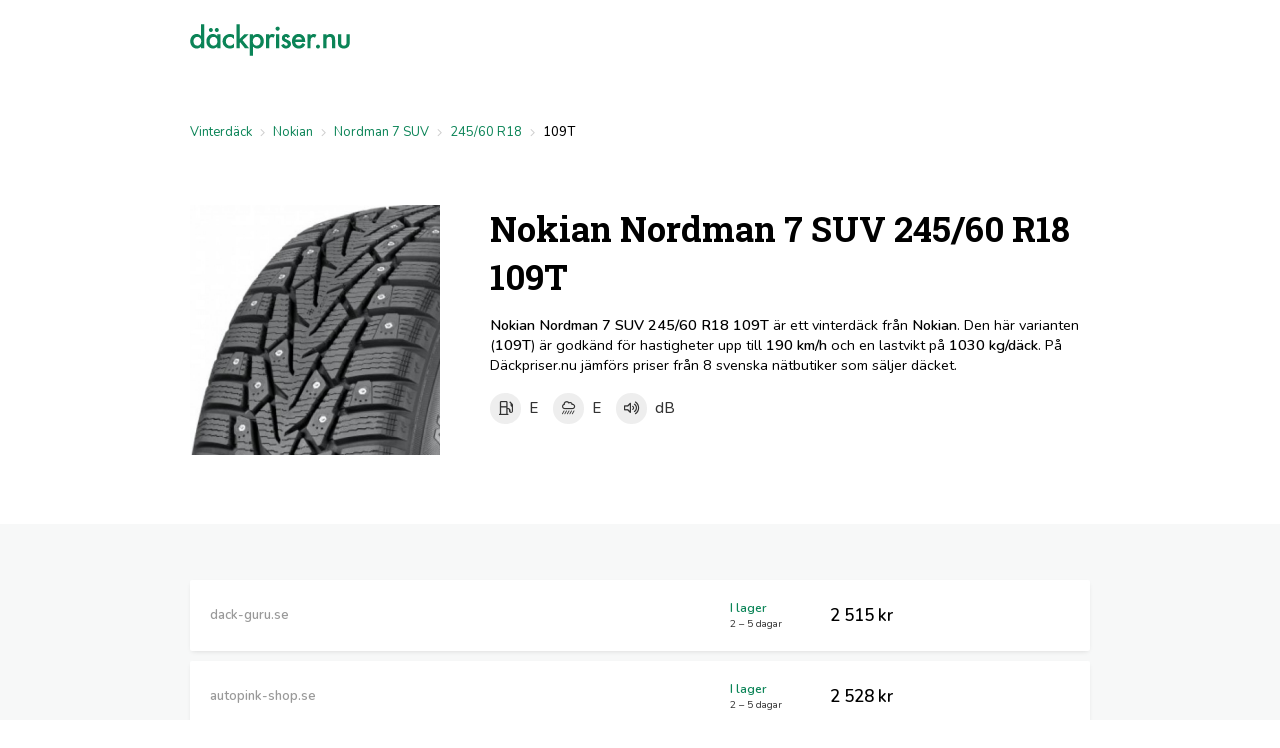

--- FILE ---
content_type: text/html; charset=UTF-8
request_url: https://www.xn--dckpriser-v2a.nu/vinterdack/nokian/nordman-7-suv/245-60-r18?s=109T
body_size: 17853
content:
<!doctype html>
<html lang="en">
    <head>
        <meta charset="utf-8">
        <meta name="viewport" content="width=device-width, initial-scale=1">

        <title>Nokian Nordman 7 SUV 245/60 R18 109T » Däckpriser.nu</title>

        <link rel="icon" href="/img/favicon.png">
        
        <link rel="canonical" href="https://www.xn--dckpriser-v2a.nu/vinterdack/nokian/nordman-7-suv/245-60-r18">

        <style type="text/css">
        body,html{background-color:#fff;color:#000;font-family:Nunito,sans-serif;font-weight:400;height:100vh;margin:0;padding:0;font-size:.95em;z-index:0;line-height:1.4;-webkit-font-smoothing:antialiased}h1{font-size:2.4em}h1,h2{font-weight:700}.item h3,.search-box h3,.tooltip h3,h1,h2{font-family:Roboto Slab,sans-serif}p{font-size:1em}.header{height:80px;top:0;left:0;right:0;z-index:100}.header .content{max-width:900px;padding:0 15px;height:100%;margin:0 auto;display:flex;align-items:center;justify-content:flex-start}.logo{font-size:1.4em;font-weight:800;color:#1b3c59}.section{background:rgba(171,183,183,.1)}.breadcrumb-container,.wrapper{max-width:900px;margin:0 auto;padding:4% 15px}.wrapper{padding:4% 15px}.text-article{max-width:700px!important;margin:0 auto!important}.space{padding:2% 0;display:block}.size-visual{margin:0 auto;width:300px;height:125px;z-index:0;position:relative;overflow:hidden}.size-visual img{position:absolute;left:0;top:0;right:0;z-index:0;width:300px;height:300px;opacity:.5}.size-visual .character{position:absolute;width:10px;left:50%;letter-spacing:0;top:0;margin-left:-5px;text-align:center;height:300px;color:#fff;font-size:14px;font-weight:900;padding-top:11px;box-sizing:border-box}.faded{color:#999!important;padding:5px 0!important}.faded,.faded img{-webkit-filter:grayscale(100%)!important;filter:grayscale(100%)!important;opacity:.5!important}.search-list{font-size:.9em;margin-left:-5px;margin-right:-5px}.row-item-search-list{margin-right:5px!important}.search-list-placeholder{display:block;flex:auto;margin:3px}.sale .flex{justify-content:space-between!important;align-items:center!important}.flex{display:flex;flex-wrap:wrap;justify-content:space-between}.row-item{width:calc(100% - 10px)!important;padding:0!important;margin-right:10px!important;box-sizing:border-box}.size{min-width:100%!important}.sale{min-width:calc(100% - 10px)!important}.row-item .item-title{padding:20px}.item-title .flex{align-items:center!important}.row-item .flex{justify-content:space-between!important}.item{display:inline-block;min-width:200px;padding:0 0 90px;box-shadow:0 2px 5px -2px rgba(0,0,0,.14);background:#fff;margin:5px;flex:1;border-radius:2px;position:relative;transition:all .75s ease}.item:hover{box-shadow:0 4px 6px -2px rgba(0,0,0,.2)}.item .img-container{padding:20px 20px 0;display:block;overflow:hidden;text-align:center;height:180px;-webkit-touch-callout:none;-webkit-user-select:none;-moz-user-select:none;-ms-user-select:none;user-select:none}.item .img-container img{-o-object-fit:contain;object-fit:contain;width:100%;height:100%}.item .item-content{padding:20px;text-align:center}.item .item-footer{padding:15px;text-align:center}.item .item-details{padding:5px 20px;background:#fff;border-top:2px solid #fafafa;display:none;width:auto!important}.filter-item{padding:5px 0 10px!important;margin-bottom:40px;display:flex;justify-content:center;white-space:wrap}.filter-item .filter-col{flex:1;padding:5px 15px;border-right:1px solid rgba(0,0,0,.03);display:block;align-items:center;justify-content:center}.filter-item .filter-col b{display:block;padding:5px 10px 5px 0;font-size:.9em}.filter-item .filter-col:last-child{border-right:none}#searchResultList{transition:all .25s linear}.image-slideshow{position:fixed;top:0;right:0;left:0;bottom:0;z-index:1000;background:rgba(0,0,0,.99);display:none;align-items:center;justify-content:center;padding:0;-webkit-touch-callout:none;-webkit-user-select:none;-moz-user-select:none;-ms-user-select:none;user-select:none}.image-slideshow .image-wrapper{width:100%;height:100%;box-sizing:border-box}.image-slideshow .active-image{-o-object-fit:contain;object-fit:contain;width:100%;height:100%}.image-slideshow .navigation .action{z-index:1500;position:fixed;font-size:50px;width:10%;top:20px;bottom:80px;cursor:pointer;display:inline-flex;align-items:center;justify-content:center;color:hsla(0,0%,100%,.5);transition:all .25s linear}.image-slideshow .feedback{padding:15px 0;position:fixed;color:#fff;top:0;left:0;right:0;text-align:center}.image-slideshow .feedback .feedback-vote{display:inline-block;padding:2px 5px;margin:0 2px;cursor:pointer;font-weight:600;color:#666;border:1px solid #666;border-radius:2px;transition:all .25s linear}.image-slideshow .feedback .feedback-vote:hover{background:#fff;border:1px solid #fff}.image-slideshow .feedback .alternatives,.image-slideshow .feedback .response{display:inline-block;padding:0 0 0 10px}.image-slideshow .navigation .action:hover{color:#fff}.image-slideshow .navigation .prev{left:0}.image-slideshow .navigation .next{right:0}.image-slideshow .navigation .close{right:0!important;top:0!important;bottom:auto!important;font-size:28px!important;text-align:right!important;width:30px!important;height:30px!important;padding:30px;background:none!important;z-index:2000}.image-slideshow .navigation .menu{bottom:0;left:0;right:0;position:fixed;background:rgba(0,0,0,.2);padding:0 10px 20px;overflow:hidden;z-index:2000}.image-slideshow .navigation .menu-container{position:relative;text-align:center;margin-left:0;background:none;word-wrap:none;transition:all .1s linear;display:flex;align-items:center;justify-content:center}.image-slideshow .navigation .menu .slideshow-menu-item{margin:5px 2px;position:relative;align-items:center!important;justify-content:center!important;overflow:hidden;background:#fff;display:inline-flex;opacity:.5;transition:all .15s linear;cursor:pointer;box-shadow:0 2px 4px -2px rgba(0,0,0,.2)}.slideshow-menu-item img{width:60px;height:60px;-o-object-fit:contain;object-fit:contain;z-index:1000;transition:all .15s linear}.image-slideshow .navigation .menu .active,.image-slideshow .navigation .menu .slideshow-menu-item:hover{opacity:1!important;box-shadow:0 4px 8px -3px rgba(0,0,0,.4);z-index:2000;margin:0 2px}.image-slideshow .navigation .menu .active img{width:70px;height:70px}.image-slideshow .container{width:100%;height:100%;box-sizing:border-box;padding:calc(2% + 30px) calc(5% + 30px) calc(2% + 80px);text-align:center;position:relative}.toggle-slideshow{cursor:zoom-in}.store-article-description{display:block;max-width:300px;font-size:.95em;font-style:italic}.details-row{padding:15px 0;border-top:1px solid rgba(0,0,0,.03)}.details-row:first-child{border-top:none!important}.item h2{padding:0;margin:0}.item h3{padding:0 0 5px;margin:0;line-height:1.2em;font-weight:700}.item a{color:inherit}.item .item-actions{display:block;position:absolute;bottom:0;left:0;right:0;padding:0 20px 20px}.item .item-actions .cta{width:100%;padding-right:0!important;padding-left:0!important}.item-actions .counters{font-weight:400;font-size:1em;position:absolute;bottom:70px;left:20px;right:20px}.item-actions .num-stores{float:left;bottom:0;left:0}.item-actions .num-stores,.item-actions .price{display:inline;vertical-align:bottom;position:absolute}.item-actions .price{float:right;bottom:-1px;right:0}.text-article{font-size:1.1em}.text-article li,.text-article p{line-height:1.6em}.text-article li{padding:.3em 0}.text-article h2{font-size:2em;margin:1em 0 0;padding:0}.sale{text-align:left}.sale .col-cta{text-align:right}.price{display:block;text-align:left}.price b,.sale .price{font-size:1.3em}.sale .price{font-weight:600}.stock{font-size:.95em;font-weight:600}.delivery,.stock{display:block;text-align:left}.delivery{font-size:.8em;color:#333;font-weight:400}.sale-menu{text-align:left}.sale-menu .toggle{display:inline-block;padding:10px 20px;cursor:pointer;color:rgba(0,0,0,.2);font-size:1.3em}.toggle .fa-chevron-down,.toggle .fa-chevron-up{display:none}.toggle .active{display:block!important}.toggle-btn{display:inline-block;padding:8px 15px;cursor:pointer}b{font-weight:600}a{text-decoration:none;color:#096386}a:hover{text-decoration:underline}.btn{background:#fafafa;padding:12px 20px;min-width:70px;color:rgba(0,0,0,.9);border:1px solid rgba(0,0,0,.05);border-bottom:2px solid rgba(0,0,0,.1);display:inline-block;text-align:center;border-radius:3px;font-weight:700;text-transform:uppercase;font-size:.9em;cursor:pointer;text-decoration:none!important;transition:all .25s linear;outline:none;position:relative;-webkit-touch-callout:none;-webkit-user-select:none;-moz-user-select:none;-ms-user-select:none;user-select:none}.btn:hover{box-shadow:inset 0 0 0 100px hsla(0,0%,100%,.1)}.btn .icon{width:40px;display:block;height:10px;float:left}.cta{background:#0b8457!important;color:#fff!important;font-weight:800!important}.rating{font-size:.8em;display:block;padding-bottom:10px;color:#ffcd60}.bg-white{background:#fff}.text-info{color:#1b3c59}.text-success{color:#0b8457!important}.bg-success{background:#0b8457!important;color:#fff}.bg-dark-blue{background:#37404b!important;color:#fff!important}.bg-gray-0{background:#fafafa!important}.bg-gray-1{background:#f5f5f5!important}.bg-gray-2{background:#f1f1f1!important}.bg-gray-3{background:#eee!important}.text-gray{color:#ccc}.text-danger{color:#b33a16!important}.text-warning{color:#f78e25!important}.bg-warning{background:#f78e25!important}.text-info{color:#096386!important}.bg-info{background:#096386!important;color:#fff!important}.bg-info a,.bg-success a{color:#fff;text-decoration:underline}.bg-info a:hover,.bg-success a:hover{text-decoration:none}.img-box{min-width:300px}.presentation{padding-bottom:5%}.presentation .image{width:300px}.intro,.presentation{display:flex}.intro .col{padding:5% 0}.intro h1,.presentation h1{margin:0;padding:0}.intro-section{padding:0}.intro-split{position:relative;font-size:1.1em;display:flex;align-items:center;justify-content:space-between;max-width:900px;margin:0 auto;padding:15px 15px 3%}.intro-split .col{padding:calc(5% + 20px) 10% calc(5% + 20px) 0!important}.intro-split .col:last-child{padding-right:0!important}.intro-split h1,.intro-split h2{margin:0!important;padding:0!important}.index{padding:2px 0;display:flex}.index .title{display:block;width:60%;text-align:left}.index .value{display:block;width:40%;text-align:right}.col-facts .index .value{text-align:left!important}.col-facts .index .title{min-width:120px;width:40%}.col-index{width:220px}.col-facts{flex:1;min-width:300px;font-size:.95em}.col-stock{max-width:100px}.col-cta,.col-logo,.col-price{max-width:120px}.col-logo{text-align:left;width:auto}.col-name{padding-right:10px}.sale .col{flex:1}.missing{color:#ccc;font-size:.8em}.align-flex-start{align-items:flex-start!important}.justify-flex-start{justify-content:flex-start!important}table{width:100%;border-collapse:collapse}table td{padding:5px 0}tbody tr td{border-top:2px solid rgba(0,0,0,.03)}thead{font-weight:600}.text-right{text-align:right!important}.text-left{text-align:left!important}.text-center{text-align:center!important}.truncate{display:inline-block;max-width:100%;white-space:nowrap;overflow:hidden;text-overflow:ellipsis}h2{margin:0;padding:2em 0 1em}.breadcrumb-container{text-align:left;padding-bottom:0!important;padding-top:calc(2% + 15px)!important}.breadcrumb{list-style:none;display:block;margin-top:0;padding:0;font-size:.9em;font-weight:500}.breadcrumb li{list-style:none;display:inline-block;color:#000}.breadcrumb li:after{font-family:Font Awesome\ 5 Pro;font-weight:300;content:"\F105"!important;margin:0 5px 0 8px;font-size:1.1em;bottom:-2px;position:relative;color:rgba(0,0,0,.2)}.breadcrumb li:last-child:after{content:""!important}.breadcrumb li a{text-decoration:none;font-weight:400!important;color:#0b8457}.breadcrumb li a:hover{text-decoration:underline}.standard-rating .rating-box{font-size:1em;display:inline-flex;margin:3px 3px 3px 0}.standard-rating .rating-box .icon,.standard-rating .rating-box .label{display:inline-flex;align-items:center;justify-content:center;height:31px}.standard-rating .rating-box .icon{background:#eee;color:#333;padding:0;width:31px;border-radius:100%;font-size:.95em;text-align:center}.standard-rating .rating-box .label{padding:0 8px;text-align:center;font-weight:500;font-size:1.05em;color:#333;white-space:nowrap}.small-standard-rating .standard-rating{display:flex;margin:0 0 20px;align-items:center;justify-content:center}.small-standard-rating .standard-rating .rating-box .icon{width:26px!important;font-size:.8em!important}.small-standard-rating .standard-rating .rating-box .label{padding:0 6px!important;font-size:1.05em!important}.small-standard-rating .standard-rating .rating-box .icon,.small-standard-rating .standard-rating .rating-box .label{height:26px!important}.small-standard-rating .standard-rating .rating-box{white-space:nowrap}.apexcharts-tooltip{font-family:inherit!important;padding:10px!important}.apexcharts-tooltip-title{background:#fff!important;border-bottom:0!important;font-family:inherit!important;font-size:1.2em;font-weight:700}.apexcharts-xaxistooltip{display:none}.apexcharts-tooltip-text,.apexcharts-tooltip-text-value{font-family:inherit!important}.apexcharts-tooltip-text{padding:0!important}.toolbar{text-align:center;display:flex;padding:0 0 20px}.toolbar .btn{flex:1;border-radius:0}input,select,textarea{font-family:inherit}.search-box{margin-left:20px;margin-right:0;min-width:270px;padding:40px 30px;background:#fff;box-shadow:0 3px 12px -3px rgba(0,0,0,.15)}.search-box h2,.search-box h3{margin:0 0 20px;padding:0}.filter{position:relative;margin:10px 0 0}.filter input,.filter select{box-sizing:border-box;display:block;width:100%;padding:15px;background:#fff;outline:none!important;-webkit-appearance:none}#regNumberContainer{display:none}.reg-search{margin-top:25px;width:100%!important;padding:20px 0}.reg-number{padding-left:60px!important;font-weight:800;text-transform:uppercase;font-size:1.7em!important;padding-top:10px!important;padding-bottom:10px!important;overflow:hidden;border:1px solid rgba(0,0,0,.05);border-radius:4px;transition:all .5s linear;margin-bottom:0}.reg-number:focus{box-shadow:0 3px 6px -3px rgba(0,0,0,.2);border:1px solid rgba(0,0,0,.1)}.filter-title{font-size:.7em;display:block;padding:0;text-transform:uppercase;font-weight:800;color:#000}.reg-number-icon{background:#096386;border-radius:3px 0 0 3px;position:absolute;left:0;top:0;bottom:0;width:45px;border-right:none;color:#fff;line-height:1.2em;display:flex;align-items:center;justify-content:center;font-weight:lighter}.reg-number-icon .plate{font-size:14px}.reg-number-icon .part{display:block;text-align:center}.reg-number{font-size:18px}.form{width:auto;box-sizing:border-box;padding:0}.reg-search-form,.reg-search-form div,.reg-search-form span{transition:all .3s linear}.inline-label{padding:0 4px;background:rgba(0,0,0,.02);box-shadow:0 1px 2px -1px rgba(0,0,0,.1);color:rgba(0,0,0,.7);font-weight:700;line-height:inherit;border-radius:2px;line-height:1.8em;font-size:.8em}.notice{padding:15px}.notice .content{margin:0 auto;text-align:center;max-width:900px}.autocomplete{cursor:pointer;background:#fff;border:1px solid rgba(0,0,0,.05);border-radius:4px;padding:10px 60px;display:none;position:relative;box-sizing:border-box;margin-top:10px;width:100%!important;font-size:.95em;font-weight:400;line-height:1.2em;transition:all .1s linear}.autocomplete:hover{box-shadow:0 3px 6px -3px rgba(0,0,0,.2);border:1px solid rgba(0,0,0,.1)}.autocomplete img{width:30px;height:30px;position:absolute;left:10px;top:50%;margin-top:-15px}.autocomplete small{display:block;font-weight:400;font-size:.8em}.autocomplete:after{font-family:Font Awesome\ 5 Pro;font-weight:300;content:"\F00D"!important;font-size:14px;position:absolute;display:inline-flex;width:20px;align-items:center;justify-content:center;right:10px;top:0;bottom:0;color:rgba(0,0,0,.1);transition:all .5s linear}.autocomplete:hover:after{color:rgba(0,0,0,.2)}.inline-search-form-active{margin-top:25px;padding:5%;background:#fff;box-shadow:0 5px 25px -8px rgba(0,0,0,.2);z-index:999999}.tooltip{display:inline-block;position:relative;text-align:left;cursor:pointer}.tooltip h3{padding:34px 0 0;margin:-20px 0 0}.tooltip .bottom{width:50%;min-width:300px;max-width:400px;top:40px;left:50%;-webkit-transform:translate(-50%);transform:translate(-50%);padding:10px 20px;color:#000;background:#fff;font-weight:400;font-size:14px;border-radius:2px;position:absolute;z-index:99999999;box-sizing:border-box;box-shadow:0 4px 12px -3px rgba(0,0,0,.4);visibility:hidden;opacity:0;transition:opacity .1s}.tooltip:hover .bottom{visibility:visible;opacity:1}.tooltip .bottom i{position:absolute;bottom:100%;left:50%;margin-left:-12px;width:24px;height:12px;overflow:hidden}.underline{position:relative}.underline:after{content:"";position:absolute;bottom:0;left:0;right:0;border-bottom:1px dashed #ccc}.high-readability{font-size:1.05em!important;line-height:1.2em!important}.abbr[data-title]{position:relative;cursor:pointer}.abbr[data-title]:focus:after,.abbr[data-title]:hover:after{text-align:left;width:140px;content:attr(data-title);position:absolute;white-space:normal!important;left:-50%;top:100%;margin-top:15px;background:#fff;color:#000;border-radius:2px;box-shadow:0 2px 6px -2px rgba(0,0,0,.4);font-size:12px;padding:8px 10px;z-index:9999}.abbr-right:focus:after,.abbr-right:hover:after{left:auto!important;right:0!important}.abbr-left:focus:after,.abbr-left:hover:after{right:auto!important;left:0!important}.abbr-center:focus:after,.abbr-center:hover:after{right:auto!important;left:-55px!important}#nprogress{pointer-events:none}#nprogress .bar{background:#0b8457;position:fixed;z-index:1031;top:0;left:0;width:100%;height:2px}#nprogress .peg{display:block;position:absolute;right:0;width:100px;height:100%;opacity:1;-webkit-transform:rotate(3deg) translateY(-4px);transform:rotate(3deg) translateY(-4px)}#nprogress .spinner{display:block;position:fixed;z-index:1031;top:31px;right:31px}#nprogress .spinner-icon{width:18px;height:18px;box-sizing:border-box;border-color:#0b8457 transparent transparent #0b8457;border-style:solid;border-width:2px;border-radius:50%;-webkit-animation:nprogress-spinner .4s linear infinite;animation:nprogress-spinner .4s linear infinite}.nprogress-custom-parent{overflow:hidden;position:relative}.nprogress-custom-parent #nprogress .bar,.nprogress-custom-parent #nprogress .spinner{position:absolute}@-webkit-keyframes nprogress-spinner{0%{-webkit-transform:rotate(0deg)}to{-webkit-transform:rotate(1turn)}}@keyframes nprogress-spinner{0%{-webkit-transform:rotate(0deg);transform:rotate(0deg)}to{-webkit-transform:rotate(1turn);transform:rotate(1turn)}}.pagination{list-style:none;display:block;text-align:center;padding:20px 0}.pagination li{list-style:none;display:inline-block}.pagination li a,.pagination li span{display:inline-flex;align-items:center;justify-content:center;background:#fff;padding:5px 0;width:30px;border-radius:3px;margin:3px}.pagination li span{background:none!important;font-weight:700}.footer{background:#222;z-index:100!important;position:relative;margin-bottom:0}.footer .content{display:flex;align-items:flex-start;justify-content:center;margin:0 auto;width:100%;max-width:1244px;padding:55px 0 30px;font-weight:400!important;color:#fff;font-size:.95em;text-align:center;box-sizing:border-box;-moz-box-sizing:border-box;-webkit-box-sizing:border-box}.footer .bottom{padding:25px 0 15px;color:hsla(0,0%,100%,.7);font-size:.8em;background:#292929;text-align:center;font-weight:300}.footer .bottom span{display:inline-block;vertical-align:top;line-height:20px;text-align:left;padding:0 10px 10px}.footer .bottom span strong{display:block;font-size:14px}.footer .content .box p{font-size:12px;padding:0;font-weight:300}.footer .content .box a,.footer .content .box p{color:#fff;font-size:.95em;font-weight:300;padding-top:2px;padding-bottom:2px;display:block;margin:0}.footer .content .box{display:inline-block;width:auto;min-width:150px;max-width:250px;padding:0 15px 15px;vertical-align:top;box-sizing:border-box;-moz-box-sizing:border-box;-webkit-box-sizing:border-box;text-align:left}.footer .content .box strong{line-height:200%}@media (max-width:670px){.footer .content,.footer .content .box{display:block!important}.footer .content .box{max-width:none!important;padding:0 10% 15px!important}.footer .bottom span{display:block!important;text-align:center!important}}@media(max-width:800px){.intro,.presentation{display:block!important}.presentation .image{width:100%!important;min-width:100%!important}.presentation .information{padding:25px 0!important}.sale .cta{width:70px!important;min-width:70px!important;padding:10px 0!important}.sale .col-logo{width:50%!important}.sale .col-logo,.sale .sale-menu{min-width:50%!important;padding-bottom:10px;margin-bottom:10px}.sale .sale-menu{max-width:50%!important;text-align:right}.sale .col-cta,.sale .col-price,.sale .col-stock{max-width:70px!important}.details-row .col-name{min-width:100%!important;max-width:100%!important;padding-bottom:15px}.sale .price{font-size:1.2em!important}.intro .search-box{margin:0!important}.mobile-100{min-width:100%!important}.mobile-padding-bottom{padding-bottom:15px!important}.section .presentation{padding:0!important}.presentation .image .img-box{max-height:300px;overflow:hidden}.presentation .image .img-box .main-thumb{width:100%;height:auto;padding:0 0 25px}.presentation .information{padding:calc(5% + 15px) calc(3% + 15px)!important}.breadcrumb{display:flex}.breadcrumb li{display:none}.breadcrumb li:nth-last-child(-n+3){display:inline!important}.intro-split{display:block;padding:8% 0 0!important}.intro-split .col{display:block!important;padding:0!important}.intro-split .search-box{width:auto!important;box-sizing:border-box;border-radius:5px!important;margin:0 calc(3% + 15px) 10%!important;align-items:center;justify-content:center;position:relative}.intro-split .information,.intro-split .search-box{padding:calc(3% + 15px)!important}.tooltip .bottom{min-width:200px;max-width:330px}.header .content,.wrapper{padding-left:calc(3% + 15px);padding-right:calc(3% + 15px)}}@media(max-width:650px){.filter-item{justify-content:flex-start!important}.filter-item,.filter-item .filter-col{display:block!important;text-align:left!important}.filter-item .filter-col{border-right:none!important}.filter-item .filter-col b{max-width:90px!important;min-width:90px!important;text-align:left!important;display:inline-block}.filter-item .filter-col select{max-width:200px;text-align:left!important}}@media(max-width:500px){.col-index{width:100%!important}.index{padding:5px 0}.index:first-child{padding-top:0!important}.image-slideshow .feedback .alternatives,.image-slideshow .feedback .response{display:block;min-width:200px;padding:5px 0}.image-slideshow .feedback .alternatives .feedback-vote{padding:4px 0;min-width:80px}.presentation .col{padding:3% 15px}.presentation .image{padding:5% 0 0!important}.presentation .image .img-box{max-height:250px;overflow:hidden;position:relative;padding:0}.box-item{min-width:250px!important;margin:3px 0}.box-item .img-container{padding:20px 20px 0;height:220px}.box-item .price b{font-size:1.15em}.box-item .item-content{padding:20px 12px 12px}.intro-split .information{padding:0 calc(3% + 15px) 5%!important}.intro-split .search-box{margin:0 calc(3% + 15px) calc(5% + 15px)!important;background:#fff}.tooltip .bottom{min-width:200px;max-width:250px}.header .content,.wrapper{padding-left:calc(3% + 15px);padding-right:calc(3% + 15px)}.abbr[data-title]:focus:after,.abbr[data-title]:hover:after{width:110px!important}}
        </style>


<!-- Global site tag (gtag.js) - Google Analytics -->
<script async src="https://www.googletagmanager.com/gtag/js?id=G-F2EZTP42C0"></script>
<script>
  window.dataLayer = window.dataLayer || [];
  function gtag(){dataLayer.push(arguments);}
  gtag('js', new Date());

  gtag('config', 'G-F2EZTP42C0');
</script>
<meta name="google-site-verification" content="iCQ5ZPb50ezaw3YjrorpShjRO0iF6f1iaYEfZO0p9YE" />


    </head>


    <body>
          

        <header class="header" id="top">
            
            <div class="content">
                <a href="/"><img src="/img/dackpriser.svg" width="160" style="display: block;"></a>
            </div>
            
        </header>


        <div id="mainContainer">
            
        <section class="section bg-white">

                <div class="breadcrumb-container">
                        <ol vocab="http://schema.org/" typeof="BreadcrumbList" class="breadcrumb no-border">     
                                                                                                <li property="itemListElement" typeof="ListItem"><a property="item" typeof="WebPage"  href="/vinterdack">Vinterdäck</a><meta property="position" content="1"><meta property="name" content="Vinterdäck"></li>
                                                                                                                                <li property="itemListElement" typeof="ListItem"><a property="item" typeof="WebPage"  href="/vinterdack/nokian">Nokian</a><meta property="position" content="2"><meta property="name" content="Nokian"></li>
                                                                                                                                <li property="itemListElement" typeof="ListItem"><a property="item" typeof="WebPage"  href="/vinterdack/nokian/nordman-7-suv">Nordman 7 SUV</a><meta property="position" content="3"><meta property="name" content="Nordman 7 SUV"></li>
                                                                                                                                <li property="itemListElement" typeof="ListItem"><a property="item" typeof="WebPage"  href="/vinterdack/nokian/nordman-7-suv/245-60-r18">245/60 R18</a><meta property="position" content="4"><meta property="name" content="245/60 R18"></li>
                                                                                                                                <li>109T</li>
                                                                                    </ol>
                    </div>

                <div class="wrapper presentation">

                        
                        <div class="col image">
                            <div class="img-box">

                                <img id="slideshowTrigger" src="https://www.xn--dckpriser-v2a.nu/assets/primg/250x250s20/e8c97ec83b3a70a0cf161764686711c091d967e0.jpg" width="250" height="250" class="lazyload toggle-slideshow main-thumb" data-images="[&quot;https:\/\/www.xn--dckpriser-v2a.nu\/assets\/primg\/250x250s20\/e8c97ec83b3a70a0cf161764686711c091d967e0.jpg 225w, https:\/\/www.xn--dckpriser-v2a.nu\/assets\/primg\/500x500s20\/e8c97ec83b3a70a0cf161764686711c091d967e0.jpg 500w, https:\/\/www.xn--dckpriser-v2a.nu\/assets\/primg\/750x750s20\/e8c97ec83b3a70a0cf161764686711c091d967e0.jpg 750w&quot;,&quot;https:\/\/www.xn--dckpriser-v2a.nu\/assets\/primg\/225x150p0\/e8c97ec83b3a70a0cf161764686711c091d967e0.jpg 225w, https:\/\/www.xn--dckpriser-v2a.nu\/assets\/primg\/900x600p0\/e8c97ec83b3a70a0cf161764686711c091d967e0.jpg 900w&quot;]" data-srcset="
        https://www.xn--dckpriser-v2a.nu/assets/primg/250x250s20/e8c97ec83b3a70a0cf161764686711c091d967e0.jpg 250w, 
        https://www.xn--dckpriser-v2a.nu/assets/primg/500x500s20/e8c97ec83b3a70a0cf161764686711c091d967e0.jpg 500w, 
        https://www.xn--dckpriser-v2a.nu/assets/primg/750x750s20/e8c97ec83b3a70a0cf161764686711c091d967e0.jpg 750w
    " alt="Nokian Nordman 7 SUV 245/60 R18 109T">

<div class="image-slideshow" id="slideshow">
    <div class="container" id="slideshowContainer">
        <div class="image-wrapper">
            <img src="/img/placeholder.jpg" class="active-image">
        </div>
        <div class="navigation">
            <div class="feedback" id="feedback">
                Vad tycker du om bilden? 
                <div class="alternatives"><span class="feedback-vote" data-value="1"><i class="far fa-thumbs-up"></i></span> <span class="feedback-vote" data-value="0"><i class="far fa-thumbs-down"></i></span></div>
                <div class="response"></div>
            </div>
            <div class="close action" data-target="#slideshow"><i class="fal fa-times"></i></div>
            <div class="slideshow-navigate prev action" data-direction="-1"><i class="fal fa-chevron-left"></i></div>
            <div class="slideshow-navigate next action" data-direction="1"><i class="fal fa-chevron-right"></i></div>

            <div class="menu" id="slideshowMenu">
                <div class="menu-container">
                </div>
            </div>

        </div>
    </div>
    
</div>

                            </div>
                        </div>
                
                        <div class="col information">
                
                            
                
                            <h1>Nokian Nordman 7 SUV 245/60 R18 109T</h1>

                            
                
                            <p>
                                <b>Nokian Nordman 7 SUV 245/60 R18 109T</b> är ett 
                                                                    vinterdäck 
                                                                från <b>Nokian</b>. Den här varianten (<b>109T</b>) är godkänd för hastigheter upp till <b>190 km/h</b> och en lastvikt på <b>1030 kg/däck</b>.  
                                
                                                                    På Däckpriser.nu jämförs priser från 8 svenska nätbutiker 
                                                                som säljer däcket. 
                            </p>


                            <div class="standard-rating">
                                <div class="rating-box tooltip">
                                    <span class="icon">
                                        <i class="far fa-gas-pump"></i>
                                    </span>
                                    <span class="label">
                                        E
                                    </span>
                                    <div class="bottom">
                                        <h3>Bränsleeffektivitet</h3>
                                        <p>Ett betyg av däckets rullmotstånd och bränsleförbrukning. A har lägst rullmotstånd (mest bränsleeffektivt) och F har högst rullmotstånd (minst bränsleeffektivt).</p>
                                    </div>
                                </div>
                                <div class="rating-box tooltip">
                                    <span class="icon">
                                        <i class="far fa-cloud-showers-heavy"></i>
                                    </span>
                                    <span class="label">
                                        E
                                    </span>
                                    <div class="bottom">
                                        <h3>Grepp på vått underlag</h3>
                                        <p>
                                            Ett betyg av däckets bromssträcka på vått underlag. A har kortast bromssträcka (säkrare) och F har längst bromssträcka (mindre säkert).
                                        </p>
                                    </div>
                                </div>
                                <div class="rating-box tooltip expand">
                                    <span class="icon">
                                        <i class="far fa-volume-up"></i>
                                    </span>
                                    <span class="label">
                                         dB
                                    </span>
                                    <span class="bottom">
                                        <h3>Däckbuller</h3>
                                        <p>
                                            Däckets bullernivå mätt i decibel (dB). 64 dB är det lägsta bullervärdet och 80 dB är det högsta.
                                        </p>
                                    </span>
                                </div>
                            </div>

                            
                                                    
                        </div>
                
                    </div>
            
        </section>

        <section class="section">

            <section class="wrapper">

                <div class="search-list flex">

                
                
                    
                
                    
                
                    
                
                    
                
                    
                
                    
                
                    
                
                    
                
                
                    
                    <span class="item row-item sale">
                        


                        <div class="item-content">

                            

                            <div class="flex justify-flex-center">

                                <div class="col col-logo">

                                                                        <b style="color: #999;">dack-guru.se</b>
                                    
                                    
            
                                </div>

                                <div class="col sale-menu">

                                                   
            
                                </div>

                                <div class="col col-stock abbr" data-title="Den senaste automatiska kontrollen av produktens lagerstatus gjordes 2020-03-02 12:46:48.">
                                                                            <span class="stock text-success">I lager</span>
                                                                                                                <span class="delivery">
                                            
                                                2
                                                                                                – 5
                                                                                                dagar

                                                                                    </span>
                                                                    </div>

                                <div class="col col-price abbr" data-title="Den senaste automatiska priskontrollen gjordes 2020-03-02 12:46:48.">

                                                                        <span class="price">2 515 kr</span>
                                    
                                </div>


                                <div class="col col-cta">

                                                
                                </div>




                            </div>


                        </div>

                        

                    </span>


                
                    
                    <span class="item row-item sale">
                        


                        <div class="item-content">

                            

                            <div class="flex justify-flex-center">

                                <div class="col col-logo">

                                                                        <b style="color: #999;">autopink-shop.se</b>
                                    
                                    
            
                                </div>

                                <div class="col sale-menu">

                                                   
            
                                </div>

                                <div class="col col-stock abbr" data-title="Den senaste automatiska kontrollen av produktens lagerstatus gjordes 2020-03-03 06:45:34.">
                                                                            <span class="stock text-success">I lager</span>
                                                                                                                <span class="delivery">
                                            
                                                2
                                                                                                – 5
                                                                                                dagar

                                                                                    </span>
                                                                    </div>

                                <div class="col col-price abbr" data-title="Den senaste automatiska priskontrollen gjordes 2020-03-03 06:45:34.">

                                                                        <span class="price">2 528 kr</span>
                                    
                                </div>


                                <div class="col col-cta">

                                                
                                </div>




                            </div>


                        </div>

                        

                    </span>


                
                    
                    <span class="item row-item sale">
                        


                        <div class="item-content">

                            

                            <div class="flex justify-flex-center">

                                <div class="col col-logo">

                                                                        <b style="color: #999;">giga-dack.se</b>
                                    
                                    
            
                                </div>

                                <div class="col sale-menu">

                                                   
            
                                </div>

                                <div class="col col-stock abbr" data-title="Den senaste automatiska kontrollen av produktens lagerstatus gjordes 2020-03-03 12:02:39.">
                                                                            <span class="stock text-success">I lager</span>
                                                                                                                <span class="delivery">
                                            
                                                2
                                                                                                – 5
                                                                                                dagar

                                                                                    </span>
                                                                    </div>

                                <div class="col col-price abbr" data-title="Den senaste automatiska priskontrollen gjordes 2020-03-03 12:02:39.">

                                                                        <span class="price">2 552 kr</span>
                                    
                                </div>


                                <div class="col col-cta">

                                                
                                </div>




                            </div>


                        </div>

                        

                    </span>


                
                    
                    <span class="item row-item sale">
                        


                        <div class="item-content">

                            

                            <div class="flex justify-flex-center">

                                <div class="col col-logo">

                                                                        <b style="color: #999;">dack-outlet.se</b>
                                    
                                    
            
                                </div>

                                <div class="col sale-menu">

                                                   
            
                                </div>

                                <div class="col col-stock abbr" data-title="Den senaste automatiska kontrollen av produktens lagerstatus gjordes 2019-12-23 14:19:43.">
                                                                            <span class="stock text-success">I lager</span>
                                                                                                                <span class="delivery">
                                            
                                                2
                                                                                                – 5
                                                                                                dagar

                                                                                    </span>
                                                                    </div>

                                <div class="col col-price abbr" data-title="Den senaste automatiska priskontrollen gjordes 2019-12-23 14:19:43.">

                                                                        <span class="price">2 565 kr</span>
                                    
                                </div>


                                <div class="col col-cta">

                                                
                                </div>




                            </div>


                        </div>

                        

                    </span>


                
                    
                    <span class="item row-item sale">
                        


                        <div class="item-content">

                            

                            <div class="flex justify-flex-center">

                                <div class="col col-logo">

                                                                        <img class="lazyload" src="/img/placeholder.jpg" data-src="/assets/stores/c270x135/tirendo.se.png" width="90" height="45" style="display: block;">
                                    
                                    
            
                                </div>

                                <div class="col sale-menu">

                                                   
            
                                </div>

                                <div class="col col-stock abbr" data-title="Den senaste automatiska kontrollen av produktens lagerstatus gjordes 2020-04-04 10:41:57.">
                                                                            <span class="stock text-success">I lager</span>
                                                                                                                <span class="delivery">
                                            
                                                2
                                                                                                – 5
                                                                                                dagar

                                                                                    </span>
                                                                    </div>

                                <div class="col col-price abbr" data-title="Den senaste automatiska priskontrollen gjordes 2020-04-04 10:41:57.">

                                                                        <span class="price">2 566 kr</span>
                                    
                                </div>


                                <div class="col col-cta">

                                       
                                    <a href="/out?r=1917427" target="_blank" rel="nofollow" class="btn cta">Köp</a>
                                                
                                </div>




                            </div>


                        </div>

                        

                    </span>


                
                    
                    <span class="item row-item sale">
                        


                        <div class="item-content">

                            

                            <div class="flex justify-flex-center">

                                <div class="col col-logo">

                                                                        <img class="lazyload" src="/img/placeholder.jpg" data-src="/assets/stores/c270x135/dackonline.se.png" width="90" height="45" style="display: block;">
                                    
                                    
            
                                </div>

                                <div class="col sale-menu">

                                                   
            
                                </div>

                                <div class="col col-stock abbr" data-title="Den senaste automatiska kontrollen av produktens lagerstatus gjordes 2020-07-14 05:01:23.">
                                                                            <span class="stock text-success">I lager</span>
                                                                                                                <span class="delivery">
                                                                                    </span>
                                                                    </div>

                                <div class="col col-price abbr" data-title="Den senaste automatiska priskontrollen gjordes 2020-07-14 05:01:23.">

                                                                        <span class="price">2 629 kr</span>
                                    
                                </div>


                                <div class="col col-cta">

                                       
                                    <a href="/out?r=1924275" target="_blank" rel="nofollow" class="btn cta">Köp</a>
                                                
                                </div>




                            </div>


                        </div>

                        

                    </span>


                
                    
                    <span class="item row-item sale">
                        


                        <div class="item-content">

                            

                            <div class="flex justify-flex-center">

                                <div class="col col-logo">

                                                                        <img class="lazyload" src="/img/placeholder.jpg" data-src="/assets/stores/c270x135/abswheels.se.png" width="90" height="45" style="display: block;">
                                    
                                    
            
                                </div>

                                <div class="col sale-menu">

                                                   
            
                                </div>

                                <div class="col col-stock abbr" data-title="Den senaste automatiska kontrollen av produktens lagerstatus gjordes 2019-12-22 21:56:15.">
                                                                            <span class="stock text-success">I lager</span>
                                                                                                                <span class="delivery">
                                            
                                                10
                                                                                                – 14
                                                                                                dagar

                                                                                    </span>
                                                                    </div>

                                <div class="col col-price abbr" data-title="Den senaste automatiska priskontrollen gjordes 2019-12-22 21:56:15.">

                                                                        <span class="price">2 882 kr</span>
                                    
                                </div>


                                <div class="col col-cta">

                                       
                                    <a href="/out?r=1913600" target="_blank" rel="nofollow" class="btn cta">Köp</a>
                                                
                                </div>




                            </div>


                        </div>

                        

                    </span>


                
                    
                    <span class="item row-item sale">
                        


                        <div class="item-content">

                            

                            <div class="flex justify-flex-center">

                                <div class="col col-logo">

                                                                        <b style="color: #999;">dack365.se</b>
                                    
                                    
            
                                </div>

                                <div class="col sale-menu">

                                                   
            
                                </div>

                                <div class="col col-stock abbr" data-title="Den senaste automatiska kontrollen av produktens lagerstatus gjordes 2020-07-14 11:45:30.">
                                                                            <span class="stock text-danger">Inte i lager</span>
                                                                                                        </div>

                                <div class="col col-price abbr" data-title="Den senaste automatiska priskontrollen gjordes 2020-07-14 11:45:30.">

                                     
                                    <span class="price">–</span>
                                    
                                </div>


                                <div class="col col-cta">

                                                
                                </div>




                            </div>


                        </div>

                        

                    </span>


                
                </div>

            </section>

        </section>

        
        <section class="section bg-white">

            <div class="wrapper">

                <h2>Däckfakta</h2>



                <div class="flex justify-flex-start align-flex-start" style="width: 100%;">

                    <div class="col col-facts justify-flex-start align-flex-start">

                        <div class="index">
                            <span class="title">Årstid:</span>

                            <span class="value">
                                <b>
                                                                            Vinterdäck
                                                                                    (dubbat)
                                                                            
                                </b>
                            </span>

                        </div>

                        <div class="index">
                            <span class="title">Tillverkare:</span>

                            <span class="value">
                                <b>
                                    Nokian
                                </b>
                            </span>

                        </div>

                        <div class="index">
                            <span class="title">Modell:</span>

                            <span class="value">
                                <b>
                                    Nordman 7 SUV
                                </b>
                            </span>
    
                        </div>

                        <div class="index">
                            <span class="title">EAN:</span>

                            <span class="value">
                                <b>
                                                                            6419440323206
                                                                    </b>
                            </span>
    
                        </div>

                    </div>


                    <div class="col col-facts justify-flex-start align-flex-start">


                        <div class="index">
                            <span class="title"><span class="tooltip underline">Run flat:
                                    <div class="bottom">
                                        <h3>Vad innebär "run flat"?</h3>
                                        <p>Run flat, som även kallas <em>punkteringsfritt</em>, innebär att däcket har ett utökat skydd vid punktering. Med ett run flat-däck kan du köra längre med punktering jämfört med ett vanligt däck.</p>
                                    </div>
                                </span>
                            </span>

                            <span class="value">
                                <b>
                                     
                                        Nej
                                                                        
                                </b>
                            </span>

                        </div>

                        <div class="index">
                            <span class="title">Extraförstärkt:</span>

                            <span class="value">
                                <b>

                                     
                                        Nej
                                                                    </b>
                            </span>

                        </div>

                        <div class="index">
                            <span class="title">C-däck:</span>

                            <span class="value">
                                <b>
                                     
                                        Nej
                                                                    </b>
                            </span>

                        </div>

                    </div>

                </div>


                
                <div class="space"></div>



                <h2>Prishistorik</h2>

                
                <div class="toolbar">

                    <button id="d7" class="btn">7D</button>
                    <button id="d30" class="btn">1M</button>
                    <button id="d90" class="btn bg-info">3M</button>
                    <button id="d180" class="btn">6M</button>
                    
                </div>

                <div id="timeline">
                        

                </div>




         


                    

                <h2>Senaste prisändringarna</h2>

                
                <table>
                    <thead>
                        <tr>
                            
                            <td>Butik:</td>
                            <td class="text-right">Datum:</td>
                            <td class="text-right">Pris:</td>
                            <td class="text-right">Ändring:</td>

                        </tr>
                    </thead>

                    <tbody style="font-size: 0.9em;">

                        
                        
                            
                                                        <tr>
                                <td>

                                                                            dackonline.se
                                    
                                </td>
                                <td class="text-right">2020-06-19</td>
                                <td class="text-right">
                                    2 629 kr
                                </td>
                                <td class="text-right">
                                                                                                                    <b class="text-danger abbr" data-title="Prishöjning från 2619 kr till 2629 kr (+0,38 %)."><i class="far fa-arrow-right" style="transform:rotate(-45deg);"></i>  10 kr</b>
                                                                                                            </td>
                            </tr>

                            
                        
                            
                                                        <tr>
                                <td>

                                                                            dackonline.se
                                    
                                </td>
                                <td class="text-right">2020-05-29</td>
                                <td class="text-right">
                                    2 619 kr
                                </td>
                                <td class="text-right">
                                                                                                                    <b class="text-danger abbr" data-title="Prishöjning från 2569 kr till 2619 kr (+1,95 %)."><i class="far fa-arrow-right" style="transform:rotate(-45deg);"></i>  50 kr</b>
                                                                                                            </td>
                            </tr>

                            
                        
                            
                                                        <tr>
                                <td>

                                                                            dackonline.se
                                    
                                </td>
                                <td class="text-right">2020-05-15</td>
                                <td class="text-right">
                                    2 569 kr
                                </td>
                                <td class="text-right">
                                                                             
                                        <b class="text-success abbr" data-title="Prissänkning från 2659 kr till 2569 kr (–3,38 %)."><i class="far fa-arrow-right" style="transform:rotate(45deg);"></i>  90 kr</b>
                                                                                                            </td>
                            </tr>

                            
                        
                            
                                                        <tr>
                                <td>

                                                                            dackonline.se
                                    
                                </td>
                                <td class="text-right">2020-05-03</td>
                                <td class="text-right">
                                    2 659 kr
                                </td>
                                <td class="text-right">
                                                                                                                    <b class="text-danger abbr" data-title="Prishöjning från 2619 kr till 2659 kr (+1,53 %)."><i class="far fa-arrow-right" style="transform:rotate(-45deg);"></i>  40 kr</b>
                                                                                                            </td>
                            </tr>

                            
                        
                            
                                                        <tr>
                                <td>

                                                                            dackonline.se
                                    
                                </td>
                                <td class="text-right">2020-05-02</td>
                                <td class="text-right">
                                    2 619 kr
                                </td>
                                <td class="text-right">
                                                                                                                    <b class="text-danger abbr" data-title="Prishöjning från 2579 kr till 2619 kr (+1,55 %)."><i class="far fa-arrow-right" style="transform:rotate(-45deg);"></i>  40 kr</b>
                                                                                                            </td>
                            </tr>

                            
                        
                            
                                                        <tr>
                                <td>

                                                                            dackonline.se
                                    
                                </td>
                                <td class="text-right">2020-04-29</td>
                                <td class="text-right">
                                    2 579 kr
                                </td>
                                <td class="text-right">
                                                                                                                    <b class="text-danger abbr" data-title="Prishöjning från 2569 kr till 2579 kr (+0,39 %)."><i class="far fa-arrow-right" style="transform:rotate(-45deg);"></i>  10 kr</b>
                                                                                                            </td>
                            </tr>

                            
                        
                            
                                                        <tr>
                                <td>

                                                                            dackonline.se
                                    
                                </td>
                                <td class="text-right">2020-04-23</td>
                                <td class="text-right">
                                    2 569 kr
                                </td>
                                <td class="text-right">
                                                                             
                                        <b class="text-success abbr" data-title="Prissänkning från 2619 kr till 2569 kr (–1,91 %)."><i class="far fa-arrow-right" style="transform:rotate(45deg);"></i>  50 kr</b>
                                                                                                            </td>
                            </tr>

                            
                        
                            
                                                        <tr>
                                <td>

                                                                            dackonline.se
                                    
                                </td>
                                <td class="text-right">2020-04-21</td>
                                <td class="text-right">
                                    2 619 kr
                                </td>
                                <td class="text-right">
                                                                             
                                        <b class="text-success abbr" data-title="Prissänkning från 2669 kr till 2619 kr (–1,87 %)."><i class="far fa-arrow-right" style="transform:rotate(45deg);"></i>  50 kr</b>
                                                                                                            </td>
                            </tr>

                            
                        
                            
                                                        <tr>
                                <td>

                                                                            dackonline.se
                                    
                                </td>
                                <td class="text-right">2020-04-15</td>
                                <td class="text-right">
                                    2 669 kr
                                </td>
                                <td class="text-right">
                                                                             
                                        <b class="text-success abbr" data-title="Prissänkning från 2699 kr till 2669 kr (–1,11 %)."><i class="far fa-arrow-right" style="transform:rotate(45deg);"></i>  30 kr</b>
                                                                                                            </td>
                            </tr>

                            
                        
                            
                                                        <tr>
                                <td>

                                                                            dackonline.se
                                    
                                </td>
                                <td class="text-right">2020-04-05</td>
                                <td class="text-right">
                                    2 699 kr
                                </td>
                                <td class="text-right">
                                                                             
                                        <b class="text-success abbr" data-title="Prissänkning från 2739 kr till 2699 kr (–1,46 %)."><i class="far fa-arrow-right" style="transform:rotate(45deg);"></i>  40 kr</b>
                                                                                                            </td>
                            </tr>

                            
                        
                            
                                                        <tr>
                                <td>

                                                                            tirendo.se
                                    
                                </td>
                                <td class="text-right">2020-04-04</td>
                                <td class="text-right">
                                    2 566 kr
                                </td>
                                <td class="text-right">
                                                                                                                    <b class="text-danger abbr" data-title="Prishöjning från 2478 kr till 2566 kr (+3,55 %)."><i class="far fa-arrow-right" style="transform:rotate(-45deg);"></i>  88 kr</b>
                                                                                                            </td>
                            </tr>

                            
                                                        <tr>
                                <td>

                                                                            dackonline.se
                                    
                                </td>
                                <td class="text-right">2020-04-04</td>
                                <td class="text-right">
                                    2 739 kr
                                </td>
                                <td class="text-right">
                                                                                                                    <b class="text-danger abbr" data-title="Prishöjning från 2639 kr till 2739 kr (+3,79 %)."><i class="far fa-arrow-right" style="transform:rotate(-45deg);"></i>  100 kr</b>
                                                                                                            </td>
                            </tr>

                            
                        
                            
                                                        <tr>
                                <td>

                                                                            dackonline.se
                                    
                                </td>
                                <td class="text-right">2020-03-17</td>
                                <td class="text-right">
                                    2 639 kr
                                </td>
                                <td class="text-right">
                                                                                                                    <b class="text-danger abbr" data-title="Prishöjning från 2599 kr till 2639 kr (+1,54 %)."><i class="far fa-arrow-right" style="transform:rotate(-45deg);"></i>  40 kr</b>
                                                                                                            </td>
                            </tr>

                            
                        
                            
                                                        <tr>
                                <td>

                                                                            dackonline.se
                                    
                                </td>
                                <td class="text-right">2020-03-11</td>
                                <td class="text-right">
                                    2 599 kr
                                </td>
                                <td class="text-right">
                                                                             
                                        <b class="text-success abbr" data-title="Prissänkning från 2629 kr till 2599 kr (–1,14 %)."><i class="far fa-arrow-right" style="transform:rotate(45deg);"></i>  30 kr</b>
                                                                                                            </td>
                            </tr>

                            
                        
                            
                            
                        
                            
                            
                        
                            
                            
                        
                            
                            
                        
                            
                            
                        
                            
                            
                        
                            
                            
                        
                            
                            
                        
                            
                            
                        
                            
                            
                        
                            
                            
                        
                            
                            
                        
                            
                            
                        
                            
                            
                        
                            
                            
                        
                            
                            
                        
                            
                            
                        
                            
                            
                        
                            
                            
                        
                            
                            
                        
                            
                            
                        
                            
                            
                        
                            
                            
                        
                            
                            
                        
                            
                            
                        
                            
                            
                        
                            
                            
                        
                            
                            
                        
                            
                            
                        
                            
                            
                        
                            
                            
                        
                            
                            
                        
                            
                            
                        
                            
                            
                        
                            
                            
                        
                            
                            
                        
                            
                            
                        
                            
                            
                        
                            
                            
                        
                            
                            
                        
                            
                            
                        
                            
                            
                        
                            
                            
                        
                            
                            
                        
                            
                            
                        
                            
                            
                        
                            
                            
                        
                            
                            
                        
                            
                            
                        
                            
                            
                        
                            
                            
                        
                            
                            
                        
                            
                            
                        
                            
                            
                        
                            
                            
                        
                            
                            
                        
                            
                            
                        
                            
                            
                        
                            
                            
                        
                            
                            
                        
                            
                            
                        
                            
                            
                        
                            
                            
                        
                            
                            
                        
                            
                            
                        
                            
                            
                        
                            
                            
                        
                            
                            
                        
                            
                            
                        
                            
                            
                        
                            
                            
                        
                            
                            
                        
                            
                            
                        
                            
                            
                        
                            
                            
                        
                            
                            
                        
                            
                            
                        
                            
                            
                        
                            
                            
                        
                            
                            
                        
                            
                            
                        
                            
                            
                        
                            
                            
                        
                            
                            
                        
                            
                            
                        
                            
                            
                        
                            
                            
                        
                            
                            
                        
                            
                            
                        
                            
                            
                        
                            
                            
                        
                            
                            
                        
                            
                            
                        
                            
                            
                        
                            
                            
                        
                            
                            
                        
                            
                            
                        
                            
                            
                        
                            
                            
                        
                            
                            
                        
                            
                            
                        
                            
                            
                        
                            
                            
                        
                            
                            
                        
                            
                            
                        
                            
                            
                        
                            
                            
                        
                            
                            
                        
                            
                            
                        
                            
                            
                        
                            
                            
                        
                            
                            
                        
                            
                            
                        
                            
                            
                        
                            
                            
                        
                            
                            
                        
                            
                            
                        
                            
                            
                        
                            
                            
                        
                            
                            
                        
                            
                            
                        
                            
                            
                        
                            
                            
                        
                            
                            
                        
                            
                            
                        
                            
                            
                        
                            
                            
                        
                            
                            
                        
                            
                            
                            
                        
                            
                            
                        
                            
                            
                        
                            
                            
                        
                            
                            
                        
                            
                            
                        
                            
                            
                        
                            
                            
                        
                            
                            
                            
                        
                            
                            
                        
                            
                            
                        
                            
                            
                        
                            
                            
                        
                            
                            
                        
                            
                            
                        
                            
                            
                        
                            
                            
                        
                            
                            
                        
                            
                            
                        
                            
                            
                        
                            
                            
                        
                            
                            
                        
                            
                            
                        
                            
                            
                        
                            
                            
                            
                        
                    </tbody>

                </table>


                                



        

        <script>


    var options = {
        
      chart: {
        type: 'area',
        height: 350,
        toolbar: {
          show: false,
        },
        stacked: false
      },
      dataLabels: {
        enabled: false
      },
      series: [{"name":"L\u00e4gsta priset","data":[[1560895200000,2023],[1560981600000,2023],[1561068000000,2951],[1561154400000,2316],[1561240800000,2316],[1561327200000,2316],[1561413600000,2316],[1561500000000,2318],[1561586400000,2318],[1561672800000,2318],[1561759200000,2318],[1561845600000,2953],[1561932000000,2953],[1562018400000,2953],[1562104800000,2953],[1562191200000,2953],[1562277600000,2024],[1562364000000,2024],[1562450400000,2024],[1562536800000,2953],[1562623200000,2024],[1562709600000,2953],[1562796000000,2953],[1562882400000,2024],[1562968800000,2252],[1563055200000,2252],[1563141600000,2252],[1563228000000,2252],[1563314400000,2024],[1563400800000,2953],[1563487200000,2953],[1563573600000,2953],[1563660000000,2953],[1563746400000,2953],[1563832800000,2683],[1563919200000,2683],[1564005600000,2791],[1564092000000,2791],[1564178400000,2791],[1564264800000,2791],[1564351200000,2791],[1564437600000,2791],[1564524000000,2791],[1564610400000,2791],[1564696800000,2792],[1564783200000,2791],[1564869600000,2791],[1564956000000,2791],[1565042400000,2791],[1565128800000,2791],[1565215200000,2736],[1565301600000,2307],[1565388000000,2307],[1565474400000,2302],[1565560800000,2290],[1565647200000,2290],[1565733600000,2247],[1565820000000,2247],[1565906400000,2247],[1565992800000,2976],[1566079200000,2318],[1566165600000,3062],[1566252000000,3062],[1566338400000,3062],[1566424800000,3062],[1566511200000,3062],[1566597600000,2024],[1566684000000,3170],[1566770400000,3170],[1566856800000,3170],[1566943200000,3171],[1567029600000,3170],[1567116000000,3170],[1567202400000,3171],[1567288800000,3171],[1567375200000,3171],[1567461600000,3170],[1567548000000,3170],[1567634400000,3086],[1567720800000,3061],[1567807200000,3040],[1567893600000,3040],[1567980000000,3040],[1568066400000,3040],[1568152800000,3040],[1568239200000,3040],[1568325600000,2918],[1568412000000,2918],[1568498400000,2230],[1568584800000,2230],[1568671200000,2230],[1568757600000,2202],[1568844000000,2252],[1568930400000,2024],[1569016800000,2024],[1569103200000,2594],[1569189600000,2594],[1569276000000,2594],[1569362400000,2202],[1569448800000,2230],[1569535200000,2230],[1569621600000,2230],[1569708000000,2230],[1569794400000,2230],[1569880800000,2230],[1569967200000,2223],[1570053600000,2202],[1570140000000,2202],[1570226400000,2292],[1570312800000,2292],[1570399200000,2293],[1570485600000,2293],[1570572000000,2265],[1570658400000,2260],[1570744800000,2290],[1570831200000,2290],[1570917600000,2293],[1571004000000,2293],[1571090400000,2293],[1571176800000,2260],[1571263200000,2295],[1571349600000,2295],[1571436000000,2295],[1571522400000,2295],[1571608800000,2295],[1571695200000,2295],[1571781600000,2283],[1571868000000,2283],[1571954400000,2299],[1572040800000,2299],[1572127200000,2299],[1572213600000,2299],[1572300000000,2299],[1572386400000,2322],[1572472800000,2322],[1572559200000,2322],[1572645600000,2322],[1572732000000,2322],[1572818400000,2323],[1572904800000,2323],[1572991200000,2323],[1573077600000,2323],[1573164000000,2323],[1573250400000,2289],[1573336800000,2289],[1573423200000,2328],[1573509600000,2328],[1573596000000,2332],[1573682400000,2325],[1573768800000,2375],[1573855200000,2367],[1573941600000,2291],[1574028000000,2291],[1574114400000,2291],[1574200800000,2291],[1574287200000,2291],[1574373600000,2291],[1574460000000,2326],[1574546400000,2326],[1574632800000,2326],[1574719200000,2326],[1574805600000,2328],[1574892000000,2657],[1574978400000,2610],[1575064800000,2330],[1575151200000,2452],[1575237600000,2452],[1575324000000,2453],[1575410400000,2453],[1575496800000,2455],[1575583200000,2455],[1575669600000,2455],[1575756000000,2455],[1575842400000,2457],[1575928800000,2453],[1576015200000,2458],[1576101600000,2458],[1576188000000,2459],[1576274400000,2459],[1576360800000,2459],[1576447200000,2461],[1576533600000,2461],[1576620000000,2461],[1576706400000,2461],[1576792800000,2461],[1576879200000,2461],[1576965600000,2465],[1577052000000,2465],[1577138400000,2466],[1577224800000,2466],[1577311200000,2466],[1577397600000,2466],[1577484000000,2470],[1577570400000,2470],[1577656800000,2472],[1577743200000,2471],[1577829600000,2471],[1577916000000,2473],[1578002400000,2473],[1578088800000,2473],[1578175200000,2475],[1578261600000,2475],[1578348000000,2476],[1578434400000,2476],[1578520800000,2478],[1578607200000,2478],[1578693600000,2478],[1578780000000,2478],[1578866400000,2478],[1578952800000,2478],[1579039200000,2478],[1579125600000,2478],[1579212000000,2478],[1579298400000,2478],[1579384800000,2478],[1579471200000,2478],[1579557600000,2478],[1579644000000,2478],[1579730400000,2300],[1579816800000,2300],[1579903200000,2300],[1579989600000,2300],[1580076000000,2300],[1580162400000,2300],[1580248800000,2300],[1580335200000,2300],[1580421600000,2300],[1580508000000,2300],[1580594400000,2300],[1580680800000,2300],[1580767200000,2300],[1580853600000,2300],[1580940000000,2478],[1581026400000,2478],[1581112800000,2478],[1581199200000,2478],[1581285600000,2478],[1581372000000,2478],[1581458400000,2478],[1581544800000,2478],[1581631200000,2478],[1581717600000,2478],[1581804000000,2478],[1581890400000,2478],[1581976800000,2478],[1582063200000,2478],[1582149600000,2478],[1582236000000,2478],[1582322400000,2478],[1582408800000,2478],[1582495200000,2478],[1582581600000,2478],[1582668000000,2478],[1582754400000,2478],[1582840800000,2478],[1582927200000,2478],[1583013600000,2478],[1583100000000,2478],[1583186400000,2478],[1583272800000,2478],[1583359200000,2478],[1583445600000,2478],[1583532000000,2478],[1583618400000,2478],[1583704800000,2478],[1583791200000,2478],[1583877600000,2478],[1583964000000,2478],[1584050400000,2478],[1584136800000,2478],[1584223200000,2478],[1584309600000,2478],[1584396000000,2478],[1584482400000,2478],[1584568800000,2478],[1584655200000,2478],[1584741600000,2478],[1584828000000,2478],[1584914400000,2478],[1585000800000,2478],[1585087200000,2478],[1585173600000,2478],[1585260000000,2478],[1585346400000,2478],[1585432800000,2478],[1585519200000,2478],[1585605600000,2478],[1585692000000,2478],[1585778400000,2478],[1585864800000,2478],[1585951200000,2566],[1586037600000,2566],[1586124000000,2566],[1586210400000,2566],[1586296800000,2566],[1586383200000,2566],[1586469600000,2566],[1586556000000,2566],[1586642400000,2566],[1586728800000,2566],[1586815200000,2566],[1586901600000,2566],[1586988000000,2566],[1587074400000,2566],[1587160800000,2566],[1587247200000,2566],[1587333600000,2566],[1587420000000,2566],[1587506400000,2566],[1587592800000,2566],[1587679200000,2566],[1587765600000,2566],[1587852000000,2566],[1587938400000,2566],[1588024800000,2566],[1588111200000,2566],[1588197600000,2566],[1588284000000,2566],[1588370400000,2566],[1588456800000,2566],[1588543200000,2566],[1588629600000,2566],[1588716000000,2566],[1588802400000,2566],[1588888800000,2566],[1588975200000,2566],[1589061600000,2566],[1589148000000,2566],[1589234400000,2566],[1589320800000,2566],[1589407200000,2566],[1589493600000,2566],[1589580000000,2566],[1589666400000,2566],[1589752800000,2566],[1589839200000,2566],[1589925600000,2566],[1590012000000,2566],[1590098400000,2566],[1590184800000,2566],[1590271200000,2566],[1590357600000,2566],[1590444000000,2566],[1590530400000,2566],[1590616800000,2566],[1590703200000,2566],[1590789600000,2566],[1590876000000,2566],[1590962400000,2566],[1591048800000,2566],[1591135200000,2566],[1591221600000,2566],[1591308000000,2566],[1591394400000,2566],[1591480800000,2566],[1591567200000,2566],[1591653600000,2566],[1591740000000,2566],[1591826400000,2566],[1591912800000,2566],[1591999200000,2566],[1592085600000,2566],[1592172000000,2566],[1592258400000,2566],[1592344800000,2566],[1592431200000,2566],[1592517600000,2629],[1592604000000,2629],[1592690400000,2629],[1592776800000,2629],[1592863200000,2629],[1592949600000,2629],[1593036000000,2629],[1593122400000,2629],[1593208800000,2629],[1593295200000,2629],[1593381600000,2629],[1593468000000,2629],[1593554400000,2629],[1593640800000,2629],[1593727200000,2629],[1593813600000,2629],[1593900000000,2629],[1593986400000,2629],[1594072800000,2629],[1594159200000,2629],[1594245600000,2629],[1594332000000,2629],[1594418400000,2629],[1594504800000,2629],[1594591200000,2629],[1594677600000,2629],[1594764000000,2629],[1594850400000,2629],[1594936800000,2629],[1595023200000,2629],[1595109600000,2629],[1595196000000,2629],[1595282400000,2629],[1595368800000,2629],[1595455200000,2629],[1595541600000,2629],[1595628000000,2629],[1595714400000,2629],[1595800800000,2629],[1595887200000,2629],[1595973600000,2629],[1596060000000,2629],[1596146400000,2629],[1596232800000,2629],[1596319200000,2629],[1596405600000,2629],[1596492000000,2629],[1596578400000,2629],[1596664800000,2629],[1596751200000,2629],[1596837600000,2629],[1596924000000,2629],[1597010400000,2629],[1597096800000,2629],[1597183200000,2629],[1597269600000,2629],[1597356000000,2629],[1597442400000,2629],[1597528800000,2629],[1597615200000,2629],[1597701600000,2629],[1597788000000,2629],[1597874400000,2629],[1597960800000,2629],[1598047200000,2629],[1598133600000,2629],[1598220000000,2629],[1598306400000,2629],[1598392800000,2629],[1598479200000,2629],[1598565600000,2629],[1598652000000,2629],[1598738400000,2629],[1598824800000,2629],[1598911200000,2629],[1598997600000,2629],[1599084000000,2629],[1599170400000,2629],[1599256800000,2629],[1599343200000,2629],[1599429600000,2629],[1599516000000,2629],[1599602400000,2629],[1599688800000,2629],[1599775200000,2629],[1599861600000,2629],[1599948000000,2629],[1600034400000,2629],[1600120800000,2629],[1600207200000,2629],[1600293600000,2629],[1600380000000,2629],[1600466400000,2629],[1600552800000,2629],[1600639200000,2629],[1600725600000,2629],[1600812000000,2629],[1600898400000,2629],[1600984800000,2629],[1601071200000,2629],[1601157600000,2629],[1601244000000,2629],[1601330400000,2629],[1601416800000,2629],[1601503200000,2629],[1601589600000,2629],[1601676000000,2629],[1601762400000,2629],[1601848800000,2629],[1601935200000,2629],[1602021600000,2629],[1602108000000,2629],[1602194400000,2629],[1602280800000,2629],[1602367200000,2629],[1602453600000,2629],[1602540000000,2629],[1602626400000,2629],[1602712800000,2629],[1602799200000,2629],[1602885600000,2629],[1602972000000,2629],[1603058400000,2629],[1603144800000,2629],[1603231200000,2629],[1603317600000,2629],[1603404000000,2629],[1603490400000,2629],[1603576800000,2629],[1603663200000,2629],[1603749600000,2629],[1603836000000,2629],[1603922400000,2629],[1604008800000,2629],[1604095200000,2629],[1604181600000,2629],[1604268000000,2629],[1604354400000,2629],[1604440800000,2629],[1604527200000,2629],[1604613600000,2629],[1604700000000,2629],[1604786400000,2629],[1604872800000,2629],[1604959200000,2629],[1605045600000,2629],[1605132000000,2629],[1605218400000,2629],[1605304800000,2629],[1605391200000,2629],[1605477600000,2629],[1605564000000,2629],[1605650400000,2629],[1605736800000,2629],[1605823200000,2629],[1605909600000,2629],[1605996000000,2629],[1606082400000,2629],[1606168800000,2629],[1606255200000,2629],[1606341600000,2629],[1606428000000,2629],[1606514400000,2629],[1606600800000,2629],[1606687200000,2629],[1606773600000,2629],[1606860000000,2629],[1606946400000,2629],[1607032800000,2629],[1607119200000,2629],[1607205600000,2629],[1607292000000,2629],[1607378400000,2629],[1607464800000,2629],[1607551200000,2629],[1607637600000,2629],[1607724000000,2629],[1607810400000,2629],[1607896800000,2629],[1607983200000,2629],[1608069600000,2629],[1608156000000,2629],[1608242400000,2629],[1608328800000,2629],[1608415200000,2629],[1608501600000,2629],[1608588000000,2629],[1608674400000,2629],[1608760800000,2629],[1608847200000,2629],[1608933600000,2629],[1609020000000,2629],[1609106400000,2629],[1609192800000,2629],[1609279200000,2629],[1609365600000,2629],[1609452000000,2629],[1609538400000,2629],[1609624800000,2629],[1609711200000,2629],[1609797600000,2629],[1609884000000,2629],[1609970400000,2629],[1610056800000,2629],[1610143200000,2629],[1610229600000,2629],[1610316000000,2629],[1610402400000,2629],[1610488800000,2629],[1610575200000,2629],[1610661600000,2629],[1610748000000,2629],[1610834400000,2629],[1610920800000,2629],[1611007200000,2629],[1611093600000,2629],[1611180000000,2629],[1611266400000,2629],[1611352800000,2629],[1611439200000,2629],[1611525600000,2629],[1611612000000,2629],[1611698400000,2629],[1611784800000,2629],[1611871200000,2629],[1611957600000,2629],[1612044000000,2629],[1612130400000,2629],[1612216800000,2629],[1612303200000,2629],[1612389600000,2629],[1612476000000,2629],[1612562400000,2629],[1612648800000,2629],[1612735200000,2629],[1612821600000,2629],[1612908000000,2629],[1612994400000,2629],[1613080800000,2629],[1613167200000,2629],[1613253600000,2629],[1613340000000,2629],[1613426400000,2629],[1613512800000,2629],[1613599200000,2629],[1613685600000,2629],[1613772000000,2629],[1613858400000,2629],[1613944800000,2629],[1614031200000,2629],[1614117600000,2629],[1614204000000,2629],[1614290400000,2629],[1614376800000,2629],[1614463200000,2629],[1614549600000,2629],[1614636000000,2629],[1614722400000,2629],[1614808800000,2629],[1614895200000,2629],[1614981600000,2629],[1615068000000,2629],[1615154400000,2629],[1615240800000,2629],[1615327200000,2629],[1615413600000,2629],[1615500000000,2629],[1615586400000,2629],[1615672800000,2629],[1615759200000,2629],[1615845600000,2629],[1615932000000,2629],[1616018400000,2629],[1616104800000,2629],[1616191200000,2629],[1616277600000,2629],[1616364000000,2629],[1616450400000,2629],[1616536800000,2629],[1616623200000,2629],[1616709600000,2629],[1616796000000,2629],[1616882400000,2629],[1616968800000,2629],[1617055200000,2629],[1617141600000,2629],[1617228000000,2629],[1617314400000,2629],[1617400800000,2629],[1617487200000,2629],[1617573600000,2629],[1617660000000,2629],[1617746400000,2629],[1617832800000,2629],[1617919200000,2629],[1618005600000,2629],[1618092000000,2629],[1618178400000,2629],[1618264800000,2629],[1618351200000,2629],[1618437600000,2629],[1618524000000,2629],[1618610400000,2629],[1618696800000,2629],[1618783200000,2629],[1618869600000,2629],[1618956000000,2629],[1619042400000,2629],[1619128800000,2629],[1619215200000,2629],[1619301600000,2629],[1619388000000,2629],[1619474400000,2629],[1619560800000,2629],[1619647200000,2629],[1619733600000,2629],[1619820000000,2629],[1619906400000,2629],[1619992800000,2629],[1620079200000,2629],[1620165600000,2629],[1620252000000,2629],[1620338400000,2629],[1620424800000,2629],[1620511200000,2629],[1620597600000,2629],[1620684000000,2629],[1620770400000,2629],[1620856800000,2629],[1620943200000,2629],[1621029600000,2629],[1621116000000,2629],[1621202400000,2629],[1621288800000,2629],[1621375200000,2629],[1621461600000,2629],[1621548000000,2629],[1621634400000,2629],[1621720800000,2629],[1621807200000,2629],[1621893600000,2629],[1621980000000,2629],[1622066400000,2629],[1622152800000,2629],[1622239200000,2629],[1622325600000,2629],[1622412000000,2629],[1622498400000,2629],[1622584800000,2629],[1622671200000,2629],[1622757600000,2629],[1622844000000,2629],[1622930400000,2629],[1623016800000,2629],[1623103200000,2629],[1623189600000,2629],[1623276000000,2629],[1623362400000,2629],[1623448800000,2629],[1623535200000,2629],[1623621600000,2629],[1623708000000,2629],[1623794400000,2629],[1623880800000,2629],[1623967200000,2629],[1624053600000,2629],[1624140000000,2629],[1624226400000,2629],[1624312800000,2629],[1624399200000,2629],[1624485600000,2629],[1624572000000,2629],[1624658400000,2629],[1624744800000,2629],[1624831200000,2629],[1624917600000,2629],[1625004000000,2629],[1625090400000,2629],[1625176800000,2629],[1625263200000,2629],[1625349600000,2629],[1625436000000,2629],[1625522400000,2629],[1625608800000,2629],[1625695200000,2629],[1625781600000,2629],[1625868000000,2629],[1625954400000,2629],[1626040800000,2629],[1626127200000,2629],[1626213600000,2629],[1626300000000,2629],[1626386400000,2629],[1626472800000,2629],[1626559200000,2629],[1626645600000,2629],[1626732000000,2629],[1626818400000,2629],[1626904800000,2629],[1626991200000,2629],[1627077600000,2629],[1627164000000,2629],[1627250400000,2629],[1627336800000,2629],[1627423200000,2629],[1627509600000,2629],[1627596000000,2629],[1627682400000,2629],[1627768800000,2629],[1627855200000,2629],[1627941600000,2629],[1628028000000,2629],[1628114400000,2629],[1628200800000,2629],[1628287200000,2629],[1628373600000,2629],[1628460000000,2629],[1628546400000,2629],[1628632800000,2629],[1628719200000,2629],[1628805600000,2629],[1628892000000,2629],[1628978400000,2629],[1629064800000,2629],[1629151200000,2629],[1629237600000,2629],[1629324000000,2629],[1629410400000,2629],[1629496800000,2629],[1629583200000,2629],[1629669600000,2629],[1629756000000,2629],[1629842400000,2629],[1629928800000,2629],[1630015200000,2629],[1630101600000,2629],[1630188000000,2629],[1630274400000,2629],[1630360800000,2629],[1630447200000,2629],[1630533600000,2629],[1630620000000,2629],[1630706400000,2629],[1630792800000,2629],[1630879200000,2629],[1630965600000,2629],[1631052000000,2629],[1631138400000,2629],[1631224800000,2629],[1631311200000,2629],[1631397600000,2629],[1631484000000,2629],[1631570400000,2629],[1631656800000,2629],[1631743200000,2629],[1631829600000,2629],[1631916000000,2629],[1632002400000,2629],[1632088800000,2629],[1632175200000,2629],[1632261600000,2629],[1632348000000,2629],[1632434400000,2629],[1632520800000,2629],[1632607200000,2629],[1632693600000,2629],[1632780000000,2629],[1632866400000,2629],[1632952800000,2629],[1633039200000,2629],[1633125600000,2629],[1633212000000,2629],[1633298400000,2629],[1633384800000,2629],[1633471200000,2629],[1633557600000,2629],[1633644000000,2629],[1633730400000,2629],[1633816800000,2629],[1633903200000,2629],[1633989600000,2629],[1634076000000,2629],[1634162400000,2629],[1634248800000,2629],[1634335200000,2629],[1634421600000,2629],[1634508000000,2629],[1634594400000,2629],[1634680800000,2629],[1634767200000,2629],[1634853600000,2629],[1634940000000,2629],[1635026400000,2629],[1635112800000,2629],[1635199200000,2629],[1635285600000,2629],[1635372000000,2629],[1635458400000,2629],[1635544800000,2629],[1635631200000,2629],[1635717600000,2629],[1635804000000,2629],[1635890400000,2629],[1635976800000,2629],[1636063200000,2629],[1636149600000,2629],[1636236000000,2629],[1636322400000,2629],[1636408800000,2629],[1636495200000,2629],[1636581600000,2629],[1636668000000,2629],[1636754400000,2629],[1636840800000,2629],[1636927200000,2629],[1637013600000,2629],[1637100000000,2629],[1637186400000,2629],[1637272800000,2629],[1637359200000,2629],[1637445600000,2629],[1637532000000,2629],[1637618400000,2629],[1637704800000,2629],[1637791200000,2629],[1637877600000,2629],[1637964000000,2629],[1638050400000,2629],[1638136800000,2629],[1638223200000,2629],[1638309600000,2629],[1638396000000,2629],[1638482400000,2629],[1638568800000,2629],[1638655200000,2629],[1638741600000,2629],[1638828000000,2629],[1638914400000,2629],[1639000800000,2629],[1639087200000,2629],[1639173600000,2629],[1639260000000,2629],[1639346400000,2629],[1639432800000,2629],[1639519200000,2629],[1639605600000,2629],[1639692000000,2629],[1639778400000,2629],[1639864800000,2629],[1639951200000,2629],[1640037600000,2629],[1640124000000,2629],[1640210400000,2629],[1640296800000,2629],[1640383200000,2629],[1640469600000,2629],[1640556000000,2629],[1640642400000,2629],[1640728800000,2629],[1640815200000,2629],[1640901600000,2629],[1640988000000,2629],[1641074400000,2629],[1641160800000,2629],[1641247200000,2629],[1641333600000,2629],[1641420000000,2629],[1641506400000,2629],[1641592800000,2629],[1641679200000,2629],[1641765600000,2629],[1641852000000,2629],[1641938400000,2629],[1642024800000,2629],[1642111200000,2629],[1642197600000,2629],[1642284000000,2629],[1642370400000,2629],[1642456800000,2629],[1642543200000,2629],[1642629600000,2629],[1642716000000,2629],[1642802400000,2629],[1642888800000,2629],[1642975200000,2629],[1643061600000,2629],[1643148000000,2629],[1643234400000,2629],[1643320800000,2629],[1643407200000,2629],[1643493600000,2629],[1643580000000,2629],[1643666400000,2629],[1643752800000,2629],[1643839200000,2629],[1643925600000,2629],[1644012000000,2629],[1644098400000,2629],[1644184800000,2629],[1644271200000,2629],[1644357600000,2629],[1644444000000,2629],[1644530400000,2629],[1644616800000,2629],[1644703200000,2629],[1644789600000,2629],[1644876000000,2629],[1644962400000,2629],[1645048800000,2629],[1645135200000,2629],[1645221600000,2629],[1645308000000,2629],[1645394400000,2629],[1645480800000,2629],[1645567200000,2629],[1645653600000,2629],[1645740000000,2629],[1645826400000,2629],[1645912800000,2629],[1645999200000,2629],[1646085600000,2629],[1646172000000,2629],[1646258400000,2629],[1646344800000,2629],[1646431200000,2629],[1646517600000,2629],[1646604000000,2629],[1646690400000,2629],[1646776800000,2629],[1646863200000,2629],[1646949600000,2629],[1647036000000,2629],[1647122400000,2629],[1647208800000,2629],[1647295200000,2629],[1647381600000,2629],[1647468000000,2629],[1647554400000,2629],[1647640800000,2629],[1647727200000,2629],[1647813600000,2629],[1647900000000,2629],[1647986400000,2629],[1648072800000,2629],[1648159200000,2629],[1648245600000,2629],[1648332000000,2629],[1648418400000,2629],[1648504800000,2629],[1648591200000,2629],[1648677600000,2629],[1648764000000,2629],[1648850400000,2629],[1648936800000,2629],[1649023200000,2629],[1649109600000,2629],[1649196000000,2629],[1649282400000,2629],[1649368800000,2629],[1649455200000,2629],[1649541600000,2629],[1649628000000,2629],[1649714400000,2629],[1649800800000,2629],[1649887200000,2629],[1649973600000,2629],[1650060000000,2629],[1650146400000,2629],[1650232800000,2629],[1650319200000,2629],[1650405600000,2629],[1650492000000,2629],[1650578400000,2629],[1650664800000,2629],[1650751200000,2629],[1650837600000,2629],[1650924000000,2629],[1651010400000,2629],[1651096800000,2629],[1651183200000,2629],[1651269600000,2629],[1651356000000,2629],[1651442400000,2629],[1651528800000,2629],[1651615200000,2629],[1651701600000,2629],[1651788000000,2629],[1651874400000,2629],[1651960800000,2629],[1652047200000,2629],[1652133600000,2629],[1652220000000,2629],[1652306400000,2629],[1652392800000,2629],[1652479200000,2629],[1652565600000,2629],[1652652000000,2629],[1652738400000,2629],[1652824800000,2629],[1652911200000,2629],[1652997600000,2629],[1653084000000,2629],[1653170400000,2629],[1653256800000,2629],[1653343200000,2629],[1653429600000,2629],[1653516000000,2629],[1653602400000,2629],[1653688800000,2629],[1653775200000,2629],[1653861600000,2629],[1653948000000,2629],[1654034400000,2629],[1654120800000,2629],[1654207200000,2629],[1654293600000,2629],[1654380000000,2629],[1654466400000,2629],[1654552800000,2629],[1654639200000,2629],[1654725600000,2629],[1654812000000,2629],[1654898400000,2629],[1654984800000,2629],[1655071200000,2629],[1655157600000,2629],[1655244000000,2629],[1655330400000,2629],[1655416800000,2629],[1655503200000,2629],[1655589600000,2629],[1655676000000,2629],[1655762400000,2629],[1655848800000,2629],[1655935200000,2629],[1656021600000,2629],[1656108000000,2629],[1656194400000,2629],[1656280800000,2629],[1656367200000,2629],[1656453600000,2629],[1656540000000,2629],[1656626400000,2629],[1656712800000,2629],[1656799200000,2629],[1656885600000,2629],[1656972000000,2629],[1657058400000,2629],[1657144800000,2629],[1657231200000,2629],[1657317600000,2629],[1657404000000,2629],[1657490400000,2629],[1657576800000,2629],[1657663200000,2629],[1657749600000,2629],[1657836000000,2629],[1657922400000,2629],[1658008800000,2629],[1658095200000,2629],[1658181600000,2629],[1658268000000,2629],[1658354400000,2629],[1658440800000,2629],[1658527200000,2629],[1658613600000,2629],[1658700000000,2629],[1658786400000,2629],[1658872800000,2629],[1658959200000,2629],[1659045600000,2629],[1659132000000,2629],[1659218400000,2629],[1659304800000,2629],[1659391200000,2629],[1659477600000,2629],[1659564000000,2629],[1659650400000,2629],[1659736800000,2629],[1659823200000,2629],[1659909600000,2629],[1659996000000,2629],[1660082400000,2629],[1660168800000,2629],[1660255200000,2629],[1660341600000,2629],[1660428000000,2629],[1660514400000,2629],[1660600800000,2629],[1660687200000,2629],[1660773600000,2629],[1660860000000,2629],[1660946400000,2629],[1661032800000,2629],[1661119200000,2629],[1661205600000,2629],[1661292000000,2629],[1661378400000,2629],[1661464800000,2629],[1661551200000,2629],[1661637600000,2629],[1661724000000,2629],[1661810400000,2629],[1661896800000,2629],[1661983200000,2629],[1662069600000,2629],[1662156000000,2629],[1662242400000,2629],[1662328800000,2629],[1662415200000,2629],[1662501600000,2629],[1662588000000,2629],[1662674400000,2629],[1662760800000,2629],[1662847200000,2629],[1662933600000,2629],[1663020000000,2629],[1663106400000,2629],[1663192800000,2629],[1663279200000,2629],[1663365600000,2629],[1663452000000,2629],[1663538400000,2629],[1663624800000,2629],[1663711200000,2629],[1663797600000,2629],[1663884000000,2629],[1663970400000,2629],[1664056800000,2629],[1664143200000,2629],[1664229600000,2629],[1664316000000,2629],[1664402400000,2629],[1664488800000,2629],[1664575200000,2629],[1664661600000,2629],[1664748000000,2629],[1664834400000,2629],[1664920800000,2629],[1665007200000,2629],[1665093600000,2629],[1665180000000,2629],[1665266400000,2629],[1665352800000,2629],[1665439200000,2629],[1665525600000,2629],[1665612000000,2629],[1665698400000,2629],[1665784800000,2629],[1665871200000,2629],[1665957600000,2629],[1666044000000,2629],[1666130400000,2629],[1666216800000,2629],[1666303200000,2629],[1666389600000,2629],[1666476000000,2629],[1666562400000,2629],[1666648800000,2629],[1666735200000,2629],[1666821600000,2629],[1666908000000,2629],[1666994400000,2629],[1667080800000,2629],[1667167200000,2629],[1667253600000,2629],[1667340000000,2629],[1667426400000,2629],[1667512800000,2629],[1667599200000,2629],[1667685600000,2629],[1667772000000,2629],[1667858400000,2629],[1667944800000,2629],[1668031200000,2629],[1668117600000,2629],[1668204000000,2629],[1668290400000,2629],[1668376800000,2629],[1668463200000,2629],[1668549600000,2629],[1668636000000,2629],[1668722400000,2629],[1668808800000,2629],[1668895200000,2629],[1668981600000,2629],[1669068000000,2629],[1669154400000,2629],[1669240800000,2629],[1669327200000,2629],[1669413600000,2629],[1669500000000,2629],[1669586400000,2629],[1669672800000,2629],[1669759200000,2629],[1669845600000,2629],[1669932000000,2629],[1670018400000,2629],[1670104800000,2629],[1670191200000,2629],[1670277600000,2629],[1670364000000,2629],[1670450400000,2629],[1670536800000,2629],[1670623200000,2629],[1670709600000,2629],[1670796000000,2629],[1670882400000,2629],[1670968800000,2629],[1671055200000,2629],[1671141600000,2629],[1671228000000,2629],[1671314400000,2629],[1671400800000,2629],[1671487200000,2629],[1671573600000,2629],[1671660000000,2629],[1671746400000,2629],[1671832800000,2629],[1671919200000,2629],[1672005600000,2629],[1672092000000,2629],[1672178400000,2629],[1672264800000,2629],[1672351200000,2629],[1672437600000,2629],[1672524000000,2629],[1672610400000,2629],[1672696800000,2629],[1672783200000,2629],[1672869600000,2629],[1672956000000,2629],[1673042400000,2629],[1673128800000,2629],[1673215200000,2629],[1673301600000,2629],[1673388000000,2629],[1673474400000,2629],[1673560800000,2629],[1673647200000,2629],[1673733600000,2629],[1673820000000,2629],[1673906400000,2629],[1673992800000,2629],[1674079200000,2629],[1674165600000,2629],[1674252000000,2629],[1674338400000,2629],[1674424800000,2629],[1674511200000,2629],[1674597600000,2629],[1674684000000,2629],[1674770400000,2629],[1674856800000,2629],[1674943200000,2629],[1675029600000,2629],[1675116000000,2629],[1675202400000,2629],[1675288800000,2629],[1675375200000,2629],[1675461600000,2629],[1675548000000,2629],[1675634400000,2629],[1675720800000,2629],[1675807200000,2629],[1675893600000,2629],[1675980000000,2629],[1676066400000,2629],[1676152800000,2629],[1676239200000,2629],[1676325600000,2629],[1676412000000,2629],[1676498400000,2629],[1676584800000,2629],[1676671200000,2629],[1676757600000,2629],[1676844000000,2629],[1676930400000,2629],[1677016800000,2629],[1677103200000,2629],[1677189600000,2629],[1677276000000,2629],[1677362400000,2629],[1677448800000,2629],[1677535200000,2629],[1677621600000,2629],[1677708000000,2629],[1677794400000,2629],[1677880800000,2629],[1677967200000,2629],[1678053600000,2629],[1678140000000,2629],[1678226400000,2629],[1678312800000,2629],[1678399200000,2629],[1678485600000,2629],[1678572000000,2629],[1678658400000,2629],[1678744800000,2629],[1678831200000,2629],[1678917600000,2629],[1679004000000,2629],[1679090400000,2629],[1679176800000,2629],[1679263200000,2629],[1679349600000,2629],[1679436000000,2629],[1679522400000,2629],[1679608800000,2629],[1679695200000,2629],[1679781600000,2629],[1679868000000,2629],[1679954400000,2629],[1680040800000,2629],[1680127200000,2629],[1680213600000,2629],[1680300000000,2629],[1680386400000,2629],[1680472800000,2629],[1680559200000,2629],[1680645600000,2629],[1680732000000,2629],[1680818400000,2629],[1680904800000,2629],[1680991200000,2629],[1681077600000,2629],[1681164000000,2629],[1681250400000,2629],[1681336800000,2629],[1681423200000,2629],[1681509600000,2629],[1681596000000,2629],[1681682400000,2629],[1681768800000,2629],[1681855200000,2629],[1681941600000,2629],[1682028000000,2629],[1682114400000,2629],[1682200800000,2629],[1682287200000,2629],[1682373600000,2629],[1682460000000,2629],[1682546400000,2629],[1682632800000,2629],[1682719200000,2629],[1682805600000,2629],[1682892000000,2629],[1682978400000,2629],[1683064800000,2629],[1683151200000,2629],[1683237600000,2629],[1683324000000,2629],[1683410400000,2629],[1683496800000,2629],[1683583200000,2629],[1683669600000,2629],[1683756000000,2629],[1683842400000,2629],[1683928800000,2629],[1684015200000,2629],[1684101600000,2629],[1684188000000,2629],[1684274400000,2629],[1684360800000,2629],[1684447200000,2629],[1684533600000,2629],[1684620000000,2629],[1684706400000,2629],[1684792800000,2629],[1684879200000,2629],[1684965600000,2629],[1685052000000,2629],[1685138400000,2629],[1685224800000,2629],[1685311200000,2629],[1685397600000,2629],[1685484000000,2629],[1685570400000,2629],[1685656800000,2629],[1685743200000,2629],[1685829600000,2629],[1685916000000,2629],[1686002400000,2629],[1686088800000,2629],[1686175200000,2629],[1686261600000,2629],[1686348000000,2629],[1686434400000,2629],[1686520800000,2629],[1686607200000,2629],[1686693600000,2629],[1686780000000,2629],[1686866400000,2629],[1686952800000,2629],[1687039200000,2629],[1687125600000,2629],[1687212000000,2629],[1687298400000,2629],[1687384800000,2629],[1687471200000,2629],[1687557600000,2629],[1687644000000,2629],[1687730400000,2629],[1687816800000,2629],[1687903200000,2629],[1687989600000,2629],[1688076000000,2629],[1688162400000,2629],[1688248800000,2629],[1688335200000,2629],[1688421600000,2629],[1688508000000,2629],[1688594400000,2629],[1688680800000,2629],[1688767200000,2629],[1688853600000,2629],[1688940000000,2629],[1689026400000,2629],[1689112800000,2629],[1689199200000,2629],[1689285600000,2629],[1689372000000,2629],[1689458400000,2629],[1689544800000,2629],[1689631200000,2629],[1689717600000,2629],[1689804000000,2629],[1689890400000,2629],[1689976800000,2629],[1690063200000,2629],[1690149600000,2629],[1690236000000,2629],[1690322400000,2629],[1690408800000,2629],[1690495200000,2629],[1690581600000,2629],[1690668000000,2629],[1690754400000,2629],[1690840800000,2629],[1690927200000,2629],[1691013600000,2629],[1691100000000,2629],[1691186400000,2629],[1691272800000,2629],[1691359200000,2629],[1691445600000,2629],[1691532000000,2629],[1691618400000,2629],[1691704800000,2629],[1691791200000,2629],[1691877600000,2629],[1691964000000,2629],[1692050400000,2629],[1692136800000,2629],[1692223200000,2629],[1692309600000,2629],[1692396000000,2629],[1692482400000,2629],[1692568800000,2629],[1692655200000,2629],[1692741600000,2629],[1692828000000,2629],[1692914400000,2629],[1693000800000,2629],[1693087200000,2629],[1693173600000,2629],[1693260000000,2629],[1693346400000,2629],[1693432800000,2629],[1693519200000,2629],[1693605600000,2629],[1693692000000,2629],[1693778400000,2629],[1693864800000,2629],[1693951200000,2629],[1694037600000,2629],[1694124000000,2629],[1694210400000,2629],[1694296800000,2629],[1694383200000,2629],[1694469600000,2629],[1694556000000,2629],[1694642400000,2629],[1694728800000,2629],[1694815200000,2629],[1694901600000,2629],[1694988000000,2629],[1695074400000,2629],[1695160800000,2629],[1695247200000,2629],[1695333600000,2629],[1695420000000,2629],[1695506400000,2629],[1695592800000,2629],[1695679200000,2629],[1695765600000,2629],[1695852000000,2629],[1695938400000,2629],[1696024800000,2629],[1696111200000,2629],[1696197600000,2629],[1696284000000,2629],[1696370400000,2629],[1696456800000,2629],[1696543200000,2629],[1696629600000,2629],[1696716000000,2629],[1696802400000,2629],[1696888800000,2629],[1696975200000,2629],[1697061600000,2629],[1697148000000,2629],[1697234400000,2629],[1697320800000,2629],[1697407200000,2629],[1697493600000,2629],[1697580000000,2629],[1697666400000,2629],[1697752800000,2629],[1697839200000,2629],[1697925600000,2629],[1698012000000,2629],[1698098400000,2629],[1698184800000,2629],[1698271200000,2629],[1698357600000,2629],[1698444000000,2629],[1698530400000,2629],[1698616800000,2629],[1698703200000,2629],[1698789600000,2629],[1698876000000,2629],[1698962400000,2629],[1699048800000,2629],[1699135200000,2629],[1699221600000,2629],[1699308000000,2629],[1699394400000,2629],[1699480800000,2629],[1699567200000,2629],[1699653600000,2629],[1699740000000,2629],[1699826400000,2629],[1699912800000,2629],[1699999200000,2629],[1700085600000,2629],[1700172000000,2629],[1700258400000,2629],[1700344800000,2629],[1700431200000,2629],[1700517600000,2629],[1700604000000,2629],[1700690400000,2629],[1700776800000,2629],[1700863200000,2629],[1700949600000,2629],[1701036000000,2629],[1701122400000,2629],[1701208800000,2629],[1701295200000,2629],[1701381600000,2629],[1701468000000,2629],[1701554400000,2629],[1701640800000,2629],[1701727200000,2629],[1701813600000,2629],[1701900000000,2629],[1701986400000,2629],[1702072800000,2629],[1702159200000,2629],[1702245600000,2629],[1702332000000,2629],[1702418400000,2629],[1702504800000,2629],[1702591200000,2629],[1702677600000,2629],[1702764000000,2629],[1702850400000,2629],[1702936800000,2629],[1703023200000,2629],[1703109600000,2629],[1703196000000,2629],[1703282400000,2629],[1703368800000,2629],[1703455200000,2629],[1703541600000,2629],[1703628000000,2629],[1703714400000,2629],[1703800800000,2629],[1703887200000,2629],[1703973600000,2629],[1704060000000,2629],[1704146400000,2629],[1704232800000,2629],[1704319200000,2629],[1704405600000,2629],[1704492000000,2629],[1704578400000,2629],[1704664800000,2629],[1704751200000,2629],[1704837600000,2629],[1704924000000,2629],[1705010400000,2629],[1705096800000,2629],[1705183200000,2629],[1705269600000,2629],[1705356000000,2629],[1705442400000,2629],[1705528800000,2629],[1705615200000,2629],[1705701600000,2629],[1705788000000,2629],[1705874400000,2629],[1705960800000,2629],[1706047200000,2629],[1706133600000,2629],[1706220000000,2629],[1706306400000,2629],[1706392800000,2629],[1706479200000,2629],[1706565600000,2629],[1706652000000,2629],[1706738400000,2629],[1706824800000,2629],[1706911200000,2629],[1706997600000,2629],[1707084000000,2629],[1707170400000,2629],[1707256800000,2629],[1707343200000,2629],[1707429600000,2629],[1707516000000,2629],[1707602400000,2629],[1707688800000,2629],[1707775200000,2629],[1707861600000,2629],[1707948000000,2629],[1708034400000,2629],[1708120800000,2629],[1708207200000,2629],[1708293600000,2629],[1708380000000,2629],[1708466400000,2629],[1708552800000,2629],[1708639200000,2629],[1708725600000,2629],[1708812000000,2629],[1708898400000,2629],[1708984800000,2629],[1709071200000,2629],[1709157600000,2629],[1709244000000,2629],[1709330400000,2629],[1709416800000,2629],[1709503200000,2629],[1709589600000,2629],[1709676000000,2629],[1709762400000,2629],[1709848800000,2629],[1709935200000,2629],[1710021600000,2629],[1710108000000,2629],[1710194400000,2629],[1710280800000,2629],[1710367200000,2629],[1710453600000,2629],[1710540000000,2629],[1710626400000,2629],[1710712800000,2629],[1710799200000,2629],[1710885600000,2629],[1710972000000,2629],[1711058400000,2629],[1711144800000,2629],[1711231200000,2629],[1711317600000,2629],[1711404000000,2629],[1711490400000,2629],[1711576800000,2629],[1711663200000,2629],[1711749600000,2629],[1711836000000,2629],[1711922400000,2629],[1712008800000,2629],[1712095200000,2629],[1712181600000,2629],[1712268000000,2629],[1712354400000,2629],[1712440800000,2629],[1712527200000,2629],[1712613600000,2629],[1712700000000,2629],[1712786400000,2629],[1712872800000,2629],[1712959200000,2629],[1713045600000,2629],[1713132000000,2629],[1713218400000,2629],[1713304800000,2629],[1713391200000,2629],[1713477600000,2629],[1713564000000,2629],[1713650400000,2629],[1713736800000,2629],[1713823200000,2629],[1713909600000,2629],[1713996000000,2629],[1714082400000,2629],[1714168800000,2629],[1714255200000,2629],[1714341600000,2629],[1714428000000,2629],[1714514400000,2629],[1714600800000,2629],[1714687200000,2629],[1714773600000,2629],[1714860000000,2629],[1714946400000,2629],[1715032800000,2629],[1715119200000,2629],[1715205600000,2629],[1715292000000,2629],[1715378400000,2629],[1715464800000,2629],[1715551200000,2629],[1715637600000,2629],[1715724000000,2629],[1715810400000,2629],[1715896800000,2629],[1715983200000,2629],[1716069600000,2629],[1716156000000,2629],[1716242400000,2629],[1716328800000,2629],[1716415200000,2629],[1716501600000,2629],[1716588000000,2629],[1716674400000,2629],[1716760800000,2629],[1716847200000,2629],[1716933600000,2629],[1717020000000,2629],[1717106400000,2629],[1717192800000,2629],[1717279200000,2629],[1717365600000,2629],[1717452000000,2629],[1717538400000,2629],[1717624800000,2629],[1717711200000,2629],[1717797600000,2629],[1717884000000,2629],[1717970400000,2629],[1718056800000,2629],[1718143200000,2629],[1718229600000,2629],[1718316000000,2629],[1718402400000,2629],[1718488800000,2629],[1718575200000,2629],[1718661600000,2629],[1718748000000,2629],[1718834400000,2629],[1718920800000,2629],[1719007200000,2629],[1719093600000,2629],[1719180000000,2629],[1719266400000,2629],[1719352800000,2629],[1719439200000,2629],[1719525600000,2629],[1719612000000,2629],[1719698400000,2629],[1719784800000,2629],[1719871200000,2629],[1719957600000,2629],[1720044000000,2629],[1720130400000,2629],[1720216800000,2629],[1720303200000,2629],[1720389600000,2629],[1720476000000,2629],[1720562400000,2629],[1720648800000,2629],[1720735200000,2629],[1720821600000,2629],[1720908000000,2629],[1720994400000,2629],[1721080800000,2629],[1721167200000,2629],[1721253600000,2629],[1721340000000,2629],[1721426400000,2629],[1721512800000,2629],[1721599200000,2629],[1721685600000,2629],[1721772000000,2629],[1721858400000,2629],[1721944800000,2629],[1722031200000,2629],[1722117600000,2629],[1722204000000,2629],[1722290400000,2629],[1722376800000,2629],[1722463200000,2629],[1722549600000,2629],[1722636000000,2629],[1722722400000,2629],[1722808800000,2629],[1722895200000,2629],[1722981600000,2629],[1723068000000,2629],[1723154400000,2629],[1723240800000,2629],[1723327200000,2629],[1723413600000,2629],[1723500000000,2629],[1723586400000,2629],[1723672800000,2629],[1723759200000,2629],[1723845600000,2629],[1723932000000,2629],[1724018400000,2629],[1724104800000,2629],[1724191200000,2629],[1724277600000,2629],[1724364000000,2629],[1724450400000,2629],[1724536800000,2629],[1724623200000,2629],[1724709600000,2629],[1724796000000,2629],[1724882400000,2629],[1724968800000,2629],[1725055200000,2629],[1725141600000,2629],[1725228000000,2629],[1725314400000,2629],[1725400800000,2629],[1725487200000,2629],[1725573600000,2629],[1725660000000,2629],[1725746400000,2629],[1725832800000,2629],[1725919200000,2629],[1726005600000,2629],[1726092000000,2629],[1726178400000,2629],[1726264800000,2629],[1726351200000,2629],[1726437600000,2629],[1726524000000,2629],[1726610400000,2629],[1726696800000,2629],[1726783200000,2629],[1726869600000,2629],[1726956000000,2629],[1727042400000,2629],[1727128800000,2629],[1727215200000,2629],[1727301600000,2629],[1727388000000,2629],[1727474400000,2629],[1727560800000,2629],[1727647200000,2629],[1727733600000,2629],[1727820000000,2629],[1727906400000,2629],[1727992800000,2629],[1728079200000,2629],[1728165600000,2629],[1728252000000,2629],[1728338400000,2629],[1728424800000,2629],[1728511200000,2629],[1728597600000,2629],[1728684000000,2629],[1728770400000,2629],[1728856800000,2629],[1728943200000,2629],[1729029600000,2629],[1729116000000,2629],[1729202400000,2629],[1729288800000,2629],[1729375200000,2629],[1729461600000,2629],[1729548000000,2629],[1729634400000,2629],[1729720800000,2629],[1729807200000,2629],[1729893600000,2629],[1729980000000,2629],[1730066400000,2629],[1730152800000,2629],[1730239200000,2629],[1730325600000,2629],[1730412000000,2629],[1730498400000,2629],[1730584800000,2629],[1730671200000,2629],[1730757600000,2629],[1730844000000,2629],[1730930400000,2629],[1731016800000,2629],[1731103200000,2629],[1731189600000,2629],[1731276000000,2629],[1731362400000,2629],[1731448800000,2629],[1731535200000,2629],[1731621600000,2629],[1731708000000,2629],[1731794400000,2629],[1731880800000,2629],[1731967200000,2629],[1732053600000,2629],[1732140000000,2629],[1732226400000,2629],[1732312800000,2629],[1732399200000,2629],[1732485600000,2629],[1732572000000,2629],[1732658400000,2629],[1732744800000,2629],[1732831200000,2629],[1732917600000,2629],[1733004000000,2629],[1733090400000,2629],[1733176800000,2629],[1733263200000,2629],[1733349600000,2629],[1733436000000,2629],[1733522400000,2629],[1733608800000,2629],[1733695200000,2629],[1733781600000,2629],[1733868000000,2629],[1733954400000,2629],[1734040800000,2629],[1734127200000,2629],[1734213600000,2629],[1734300000000,2629],[1734386400000,2629],[1734472800000,2629],[1734559200000,2629],[1734645600000,2629],[1734732000000,2629],[1734818400000,2629],[1734904800000,2629],[1734991200000,2629],[1735077600000,2629],[1735164000000,2629],[1735250400000,2629],[1735336800000,2629],[1735423200000,2629],[1735509600000,2629],[1735596000000,2629],[1735682400000,2629],[1735768800000,2629],[1735855200000,2629],[1735941600000,2629],[1736028000000,2629],[1736114400000,2629],[1736200800000,2629],[1736287200000,2629],[1736373600000,2629],[1736460000000,2629],[1736546400000,2629],[1736632800000,2629],[1736719200000,2629],[1736805600000,2629],[1736892000000,2629],[1736978400000,2629],[1737064800000,2629],[1737151200000,2629],[1737237600000,2629],[1737324000000,2629],[1737410400000,2629],[1737496800000,2629],[1737583200000,2629],[1737669600000,2629],[1737756000000,2629],[1737842400000,2629],[1737928800000,2629],[1738015200000,2629],[1738101600000,2629],[1738188000000,2629],[1738274400000,2629],[1738360800000,2629],[1738447200000,2629],[1738533600000,2629],[1738620000000,2629],[1738706400000,2629],[1738792800000,2629],[1738879200000,2629],[1738965600000,2629],[1739052000000,2629],[1739138400000,2629],[1739224800000,2629],[1739311200000,2629],[1739397600000,2629],[1739484000000,2629],[1739570400000,2629],[1739656800000,2629],[1739743200000,2629],[1739829600000,2629],[1739916000000,2629],[1740002400000,2629],[1740088800000,2629],[1740175200000,2629],[1740261600000,2629],[1740348000000,2629],[1740434400000,2629],[1740520800000,2629],[1740607200000,2629],[1740693600000,2629],[1740780000000,2629],[1740866400000,2629],[1740952800000,2629],[1741039200000,2629],[1741125600000,2629],[1741212000000,2629],[1741298400000,2629],[1741384800000,2629],[1741471200000,2629],[1741557600000,2629],[1741644000000,2629],[1741730400000,2629],[1741816800000,2629],[1741903200000,2629],[1741989600000,2629],[1742076000000,2629],[1742162400000,2629],[1742248800000,2629],[1742335200000,2629],[1742421600000,2629],[1742508000000,2629],[1742594400000,2629],[1742680800000,2629],[1742767200000,2629],[1742853600000,2629],[1742940000000,2629],[1743026400000,2629],[1743112800000,2629],[1743199200000,2629],[1743285600000,2629],[1743372000000,2629],[1743458400000,2629],[1743544800000,2629],[1743631200000,2629],[1743717600000,2629],[1743804000000,2629],[1743890400000,2629],[1743976800000,2629],[1744063200000,2629],[1744149600000,2629],[1744236000000,2629],[1744322400000,2629],[1744408800000,2629],[1744495200000,2629],[1744581600000,2629],[1744668000000,2629],[1744754400000,2629],[1744840800000,2629],[1744927200000,2629],[1745013600000,2629],[1745100000000,2629],[1745186400000,2629],[1745272800000,2629],[1745359200000,2629],[1745445600000,2629],[1745532000000,2629],[1745618400000,2629],[1745704800000,2629],[1745791200000,2629],[1745877600000,2629],[1745964000000,2629],[1746050400000,2629],[1746136800000,2629],[1746223200000,2629],[1746309600000,2629],[1746396000000,2629],[1746482400000,2629],[1746568800000,2629],[1746655200000,2629],[1746741600000,2629],[1746828000000,2629],[1746914400000,2629],[1747000800000,2629],[1747087200000,2629],[1747173600000,2629],[1747260000000,2629],[1747346400000,2629],[1747432800000,2629],[1747519200000,2629],[1747605600000,2629],[1747692000000,2629],[1747778400000,2629],[1747864800000,2629],[1747951200000,2629],[1748037600000,2629],[1748124000000,2629],[1748210400000,2629],[1748296800000,2629],[1748383200000,2629],[1748469600000,2629],[1748556000000,2629],[1748642400000,2629],[1748728800000,2629],[1748815200000,2629],[1748901600000,2629],[1748988000000,2629],[1749074400000,2629],[1749160800000,2629],[1749247200000,2629],[1749333600000,2629],[1749420000000,2629],[1749506400000,2629],[1749592800000,2629],[1749679200000,2629],[1749765600000,2629],[1749852000000,2629],[1749938400000,2629],[1750024800000,2629],[1750111200000,2629],[1750197600000,2629],[1750284000000,2629],[1750370400000,2629],[1750456800000,2629],[1750543200000,2629],[1750629600000,2629],[1750716000000,2629],[1750802400000,2629],[1750888800000,2629],[1750975200000,2629],[1751061600000,2629],[1751148000000,2629],[1751234400000,2629],[1751320800000,2629],[1751407200000,2629],[1751493600000,2629],[1751580000000,2629],[1751666400000,2629],[1751752800000,2629],[1751839200000,2629],[1751925600000,2629],[1752012000000,2629],[1752098400000,2629],[1752184800000,2629],[1752271200000,2629],[1752357600000,2629],[1752444000000,2629],[1752530400000,2629],[1752616800000,2629],[1752703200000,2629],[1752789600000,2629],[1752876000000,2629],[1752962400000,2629],[1753048800000,2629],[1753135200000,2629],[1753221600000,2629],[1753308000000,2629],[1753394400000,2629],[1753480800000,2629],[1753567200000,2629],[1753653600000,2629],[1753740000000,2629],[1753826400000,2629],[1753912800000,2629],[1753999200000,2629],[1754085600000,2629],[1754172000000,2629],[1754258400000,2629],[1754344800000,2629],[1754431200000,2629],[1754517600000,2629],[1754604000000,2629],[1754690400000,2629],[1754776800000,2629],[1754863200000,2629],[1754949600000,2629],[1755036000000,2629],[1755122400000,2629],[1755208800000,2629],[1755295200000,2629],[1755381600000,2629],[1755468000000,2629],[1755554400000,2629],[1755640800000,2629],[1755727200000,2629],[1755813600000,2629],[1755900000000,2629],[1755986400000,2629],[1756072800000,2629],[1756159200000,2629],[1756245600000,2629],[1756332000000,2629],[1756418400000,2629],[1756504800000,2629],[1756591200000,2629],[1756677600000,2629],[1756764000000,2629],[1756850400000,2629],[1756936800000,2629],[1757023200000,2629],[1757109600000,2629],[1757196000000,2629],[1757282400000,2629],[1757368800000,2629],[1757455200000,2629],[1757541600000,2629],[1757628000000,2629],[1757714400000,2629],[1757800800000,2629],[1757887200000,2629],[1757973600000,2629],[1758060000000,2629],[1758146400000,2629],[1758232800000,2629],[1758319200000,2629],[1758405600000,2629],[1758492000000,2629],[1758578400000,2629],[1758664800000,2629],[1758751200000,2629],[1758837600000,2629],[1758924000000,2629],[1759010400000,2629],[1759096800000,2629],[1759183200000,2629],[1759269600000,2629],[1759356000000,2629],[1759442400000,2629],[1759528800000,2629],[1759615200000,2629],[1759701600000,2629],[1759788000000,2629],[1759874400000,2629],[1759960800000,2629],[1760047200000,2629],[1760133600000,2629],[1760220000000,2629],[1760306400000,2629],[1760392800000,2629],[1760479200000,2629],[1760565600000,2629],[1760652000000,2629],[1760738400000,2629],[1760824800000,2629],[1760911200000,2629],[1760997600000,2629],[1761084000000,2629],[1761170400000,2629],[1761256800000,2629],[1761343200000,2629],[1761429600000,2629],[1761516000000,2629],[1761602400000,2629],[1761688800000,2629],[1761775200000,2629],[1761861600000,2629],[1761948000000,2629],[1762034400000,2629],[1762120800000,2629],[1762207200000,2629],[1762293600000,2629],[1762380000000,2629],[1762466400000,2629],[1762552800000,2629],[1762639200000,2629],[1762725600000,2629],[1762812000000,2629],[1762898400000,2629],[1762984800000,2629],[1763071200000,2629],[1763157600000,2629],[1763244000000,2629],[1763330400000,2629],[1763416800000,2629],[1763503200000,2629],[1763589600000,2629],[1763676000000,2629],[1763762400000,2629],[1763848800000,2629],[1763935200000,2629],[1764021600000,2629],[1764108000000,2629],[1764194400000,2629],[1764280800000,2629],[1764367200000,2629],[1764453600000,2629],[1764540000000,2629],[1764626400000,2629],[1764712800000,2629],[1764799200000,2629],[1764885600000,2629],[1764972000000,2629],[1765058400000,2629],[1765144800000,2629],[1765231200000,2629],[1765317600000,2629],[1765404000000,2629],[1765490400000,2629],[1765576800000,2629],[1765663200000,2629],[1765749600000,2629],[1765836000000,2629],[1765922400000,2629],[1766008800000,2629],[1766095200000,2629],[1766181600000,2629],[1766268000000,2629],[1766354400000,2629],[1766440800000,2629],[1766527200000,2629],[1766613600000,2629],[1766700000000,2629],[1766786400000,2629],[1766872800000,2629],[1766959200000,2629],[1767045600000,2629],[1767132000000,2629],[1767218400000,2629],[1767304800000,2629],[1767391200000,2629],[1767477600000,2629],[1767564000000,2629],[1767650400000,2629],[1767736800000,2629],[1767823200000,2629],[1767909600000,2629],[1767996000000,2629],[1768082400000,2629],[1768168800000,2629],[1768255200000,2629],[1768341600000,2629],[1768428000000,2629],[1768514400000,2629],[1768600800000,2629],[1768687200000,2629],[1768773600000,2629],[1768860000000,2629],[1768946400000,2629],[1769032800000,2629],[1769119200000,2629],[1769205600000,2629],[1769292000000,2629]]}],
      yaxis: {
        labels: {
            formatter: function (value) {
                if(value !== null) {
                    return value + " kr";
                }
                return ' – ';
            }
        },
      },
      xaxis: {
        type: 'datetime',
        min: new Date('2025-10-27').getTime(),
        labels: {
              format: 'yyyy-MM-dd',
        },
        shared: true,
      },
      tooltip: {
        x: {
          format: 'yyyy-MM-dd'
        },
        shared: true,
        followCursor: false,
        onDatasetHover: {
          highlightDataSeries: true,
        },
      },

      legend: {
        position: 'top',
        horizontalAlign: 'right'
      },

      colors: ['#096386','#0b8457','#1b3c59','#B33A16'],

      fill: {
        type: 'gradient',
        gradient: {
            gradientToColors: undefined, // optional, if not defined - uses the shades of same color in series
            inverseColors: false,
            opacityFrom: 0.25,
            opacityTo: 0.25,
            colorStops: []
        }
     },
      stroke: {
        curve: 'stepline',
        width: 3,
      },
      

    }

    var resetCssClasses = function (activeEl) {
      var els = document.querySelectorAll("button");
      Array.prototype.forEach.call(els, function (el) {
        el.classList.remove('bg-info');
      });

      activeEl.target.classList.add('bg-info')
    }

    var chart = false;

    /*
    window.addEventListener('load', function() {
        chart = new ApexCharts(
        document.querySelector("#timeline"),
        options
        );

        chart.render();
    });
    */

    window.addEventListener('load', function() {
        if(!chart) {
            chart = new ApexCharts(
            document.querySelector("#timeline"),
            options
            );

            chart.render();
        }
    });

    if(window.jQuery) {
        $(document).on('pjax:end', function() {
            if(!chart) {
                chart = new ApexCharts(
                document.querySelector("#timeline"),
                options
                );

                chart.render();
            }
        });
    }

    document.querySelector("#d7").addEventListener('click', function (e) {
      resetCssClasses(e)
      chart.updateOptions({
        xaxis: {
          min: new Date('2026-01-18').getTime(),
          max: new Date('2026-01-24').getTime(),
        }
      })
    })

    document.querySelector("#d30").addEventListener('click', function (e) {
      resetCssClasses(e)
      chart.updateOptions({
        xaxis: {
          min: new Date('2025-12-26').getTime(),
          max: new Date('2026-01-24').getTime(),
        }
      })
    })

    document.querySelector("#d90").addEventListener('click', function (e) {
      resetCssClasses(e)
      chart.updateOptions({
        xaxis: {
          min: new Date('2025-10-27').getTime(),
          max: new Date('2026-01-24').getTime(),
        }
      })
    })

    
    document.querySelector("#d180").addEventListener('click', function (e) {
      resetCssClasses(e)
      chart.updateOptions({
        xaxis: {
          min: new Date('2025-07-29').getTime(),
          max: new Date('2026-01-24').getTime(),
        }
      })
    })

        


        </script>

            </div>

        </section>

        

        


        <section class="section">

        <section class="wrapper">

            

            <h2>Andra vinterdäck med dimensionerna 245/60 R18</h2>

        
                <div class="search-list flex">

                                    
                            
                            
                        <span class="item box-item">
        
                            <a href="/vinterdack/nokian/hakkapeliitta-r3/245-60-r18?s=109R" class="img-container">
                                                                <img class="lazyload" src="/img/placeholder.jpg" data-src="https://www.xn--dckpriser-v2a.nu/assets/primg/250x250s20/b6786a2911da95c36173091ea09d95e1567dcefa.jpg" data-srcset="
                                    https://www.xn--dckpriser-v2a.nu/assets/primg_preload/180x180s20/b6786a2911da95c36173091ea09d95e1567dcefa.jpg 40w, 
                                    https://www.xn--dckpriser-v2a.nu/assets/primg/250x250s20/b6786a2911da95c36173091ea09d95e1567dcefa.jpg 250w, 
                                    https://www.xn--dckpriser-v2a.nu/assets/primg/500x500s20/b6786a2911da95c36173091ea09d95e1567dcefa.jpg 500w
                                ">
                                                            </a>
        
                            <div class="item-content small-standard-rating">
                                <a href="/vinterdack/nokian/hakkapeliitta-r3/245-60-r18?s=109R" class="truncate">
                                
    
                                    Hakkapeliitta R3
                                    <h3>245/60 R18 109R</h3>
        
                                    
                            
                                </a>
        
                            </div>
        
                            <span class="item-actions">
                                                
                                <div class="counters">
                                    <span class="price" style="display: block; min-width: 100% !important; text-align: center !important;">
                                    <b>2 381 - 3 179 kr</b>
                                    </span>
                                </div>
    
                                <a href="/vinterdack/nokian/hakkapeliitta-r3/245-60-r18?s=109R" class="btn cta">Jämför priser</a>
                            
                            </span>
        
                        </span>

                                                
                            
                        <span class="item box-item">
        
                            <a href="/vinterdack/nokian/hakkapeliitta-9-suv/245-60-r18?s=109T" class="img-container">
                                                                <img class="lazyload" src="/img/placeholder.jpg" data-src="https://www.xn--dckpriser-v2a.nu/assets/primg/250x250s20/d49110f0f7676f88fa8b83faa3f45ef22083363e.jpg" data-srcset="
                                    https://www.xn--dckpriser-v2a.nu/assets/primg_preload/180x180s20/d49110f0f7676f88fa8b83faa3f45ef22083363e.jpg 40w, 
                                    https://www.xn--dckpriser-v2a.nu/assets/primg/250x250s20/d49110f0f7676f88fa8b83faa3f45ef22083363e.jpg 250w, 
                                    https://www.xn--dckpriser-v2a.nu/assets/primg/500x500s20/d49110f0f7676f88fa8b83faa3f45ef22083363e.jpg 500w
                                ">
                                                            </a>
        
                            <div class="item-content small-standard-rating">
                                <a href="/vinterdack/nokian/hakkapeliitta-9-suv/245-60-r18?s=109T" class="truncate">
                                
    
                                    Hakkapeliitta 9 SUV
                                    <h3>245/60 R18 109T</h3>
        
                                    
                            
                                </a>
        
                            </div>
        
                            <span class="item-actions">
                                                
                                <div class="counters">
                                    <span class="price" style="display: block; min-width: 100% !important; text-align: center !important;">
                                    <b>2 533 - 4 019 kr</b>
                                    </span>
                                </div>
    
                                <a href="/vinterdack/nokian/hakkapeliitta-9-suv/245-60-r18?s=109T" class="btn cta">Jämför priser</a>
                            
                            </span>
        
                        </span>

                                                
                            
                        <span class="item box-item">
        
                            <a href="/vinterdack/nokian/hakkapeliitta8-suv/245-60-r18?s=109T" class="img-container">
                                                                <img class="lazyload" src="/img/placeholder.jpg" data-src="https://www.xn--dckpriser-v2a.nu/assets/primg/250x250s20/4d95f3b4e6ffa32052dd1b121811f5335e4e2b53.jpg" data-srcset="
                                    https://www.xn--dckpriser-v2a.nu/assets/primg_preload/180x180s20/4d95f3b4e6ffa32052dd1b121811f5335e4e2b53.jpg 40w, 
                                    https://www.xn--dckpriser-v2a.nu/assets/primg/250x250s20/4d95f3b4e6ffa32052dd1b121811f5335e4e2b53.jpg 250w, 
                                    https://www.xn--dckpriser-v2a.nu/assets/primg/500x500s20/4d95f3b4e6ffa32052dd1b121811f5335e4e2b53.jpg 500w
                                ">
                                                            </a>
        
                            <div class="item-content small-standard-rating">
                                <a href="/vinterdack/nokian/hakkapeliitta8-suv/245-60-r18?s=109T" class="truncate">
                                
    
                                    Hakkapeliitta 8 SUV
                                    <h3>245/60 R18 109T</h3>
        
                                    
                            
                                </a>
        
                            </div>
        
                            <span class="item-actions">
                                                
                                <div class="counters">
                                    <span class="price" style="display: block; min-width: 100% !important; text-align: center !important;">
                                    <b>2 280 - 2 429 kr</b>
                                    </span>
                                </div>
    
                                <a href="/vinterdack/nokian/hakkapeliitta8-suv/245-60-r18?s=109T" class="btn cta">Jämför priser</a>
                            
                            </span>
        
                        </span>

                                                
                            
                        <span class="item box-item">
        
                            <a href="/vinterdack/pirelli/winter-ice-zero/245-60-r18?s=109H" class="img-container">
                                                                <img class="lazyload" src="/img/placeholder.jpg" data-src="https://www.xn--dckpriser-v2a.nu/assets/primg/250x250s20/9af65dccc5f3b256a0ba0e0e906e89e45fe453df.jpg" data-srcset="
                                    https://www.xn--dckpriser-v2a.nu/assets/primg_preload/180x180s20/9af65dccc5f3b256a0ba0e0e906e89e45fe453df.jpg 40w, 
                                    https://www.xn--dckpriser-v2a.nu/assets/primg/250x250s20/9af65dccc5f3b256a0ba0e0e906e89e45fe453df.jpg 250w, 
                                    https://www.xn--dckpriser-v2a.nu/assets/primg/500x500s20/9af65dccc5f3b256a0ba0e0e906e89e45fe453df.jpg 500w
                                ">
                                                            </a>
        
                            <div class="item-content small-standard-rating">
                                <a href="/vinterdack/pirelli/winter-ice-zero/245-60-r18?s=109H" class="truncate">
                                
    
                                    Winter Ice Zero
                                    <h3>245/60 R18 109H</h3>
        
                                    
                            
                                </a>
        
                            </div>
        
                            <span class="item-actions">
                                                
                                <div class="counters">
                                    <span class="price" style="display: block; min-width: 100% !important; text-align: center !important;">
                                    <b>1 699 - 2 777 kr</b>
                                    </span>
                                </div>
    
                                <a href="/vinterdack/pirelli/winter-ice-zero/245-60-r18?s=109H" class="btn cta">Jämför priser</a>
                            
                            </span>
        
                        </span>

                                            
                    
    
                </div>

                
                <p class="text-center">
                    <a href="/storlekar/245-60-r18?category=2&amp;s=109T" class="btn bg-white">Alla vinterdäck (245/60 R18 109T)</a>
                </p>

                
        </section>


    </section>        

        </div>


        
        
        
        <footer class="footer" id="footer">

                <div class="content">
            
                    <div class="box" style="text-align: center;">

                    </div>
            
                    <div class="box">
						&copy; 2015–2026 <strong>Otium Online AB</strong>
                        <p>
                            Otium Online AB tillhandahåller ett flertal jämförelsetjänster på nätet. 
                        </p>
                    </div>
            
                    <div class="box">
            
                        <strong>Kategorier</strong>
                        <a href="/sommardack">Sommardäck</a>
                        <a href="/vinterdack">Vinterdäck</a>
                        
                    </div>
                    
                    <div class="box">
            
                        <strong>Information</strong>
                        <a href="/om-oss">Om oss</a>
                        
                    </div>
            
                </div>
            
                <div class="bottom">
            
                    <script type="application/ld+json" id="/#lanen" itemid="/#lanen">
                        { "@context": "https://schema.org",
                        "@type": "Organization",
                        "name": "Däckpriser.nu",
                        "parentOrganization" : {
                            "@type": "Organization",
                            "name": "Otium Online",
                            "legalName": "Otium Online AB",
                            "url" : "https://www.otiumonline.se",
                            "logo": {
                                "@type": "ImageObject",
                                "url": "https://otiumonline.se/logo.png",
                                "width": 162,
                                "height":60
                            }
                        },
                        "description" : "Hitta rätt däck till det bästa priset på Däckpriser.nu.",
                        "url": "https://www.däckpriser.nu"
                        
                    }
                        
                    </script>
                    
                    <span>Org.nr.<strong>559258-0087</strong></span>
                    <span>Postadress<strong>Periskopvägen 11, Lidingö</strong></span>
                    <span>Momsreg.nr.<strong>SE559258008701</strong></span>
                    <span>E-postadress<strong>info@otiumonline.se</strong></span>

                
                </div>

            
        </footer>


        <script src="/js/main.js"></script>
        <script src="/js/apexcharts.min.js"></script>

        <link rel="stylesheet" href="/css/compiled/fontawesome.css">

        <link href="https://fonts.googleapis.com/css?family=Nunito:300,400,500,600,700,800,900|Roboto+Slab:700" rel="stylesheet">


    </body>

</html>

